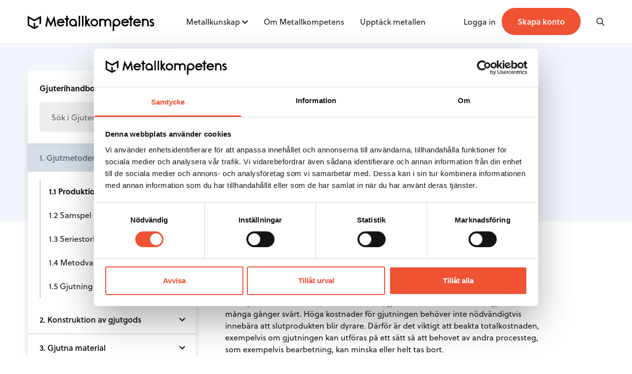

--- FILE ---
content_type: text/html; charset=UTF-8
request_url: https://www.metallkompetens.se/handbok/gjuterihandboken/gjutmetoder-oversikt/produktionsflodet-for-gjutning/
body_size: 15163
content:

<!doctype html>
<html class="no-js" lang="sv-SE">
  <head>
    <meta charset="utf-8">
    <meta http-equiv="x-ua-compatible" content="ie=edge">
    <meta name="viewport" content="width=device-width, initial-scale=1, maximum-scale=1">
    <link rel="stylesheet" href="https://use.typekit.net/zyj6cxs.css">
    <title>Produktionsflödet för gjutning - Metallkompetens</title>

<!-- The SEO Framework av Sybre Waaijer -->
<meta name="robots" content="max-snippet:-1,max-image-preview:standard,max-video-preview:-1" />
<link rel="canonical" href="https://www.metallkompetens.se/handbok/gjuterihandboken/gjutmetoder-oversikt/produktionsflodet-for-gjutning/" />
<meta name="description" content="Från ritning till färdigt gjutgods finns det ett flertal steg." />
<meta property="og:type" content="article" />
<meta property="og:locale" content="sv_SE" />
<meta property="og:site_name" content="Metallkompetens" />
<meta property="og:title" content="Produktionsflödet för gjutning" />
<meta property="og:description" content="Från ritning till färdigt gjutgods finns det ett flertal steg." />
<meta property="og:url" content="https://www.metallkompetens.se/handbok/gjuterihandboken/gjutmetoder-oversikt/produktionsflodet-for-gjutning/" />
<meta property="article:published_time" content="2020-07-03T12:12:45+00:00" />
<meta property="article:modified_time" content="2025-11-20T08:30:22+00:00" />
<meta name="twitter:card" content="summary_large_image" />
<meta name="twitter:title" content="Produktionsflödet för gjutning" />
<meta name="twitter:description" content="Från ritning till färdigt gjutgods finns det ett flertal steg." />
<script type="application/ld+json">{"@context":"https://schema.org","@graph":[{"@type":"WebSite","@id":"https://www.metallkompetens.se/#/schema/WebSite","url":"https://www.metallkompetens.se/","name":"Metallkompetens","inLanguage":"sv-SE","potentialAction":{"@type":"SearchAction","target":{"@type":"EntryPoint","urlTemplate":"https://www.metallkompetens.se/search/{search_term_string}/"},"query-input":"required name=search_term_string"},"publisher":{"@type":"Organization","@id":"https://www.metallkompetens.se/#/schema/Organization","name":"Metallkompetens","url":"https://www.metallkompetens.se/"}},{"@type":"WebPage","@id":"https://www.metallkompetens.se/handbok/gjuterihandboken/gjutmetoder-oversikt/produktionsflodet-for-gjutning/","url":"https://www.metallkompetens.se/handbok/gjuterihandboken/gjutmetoder-oversikt/produktionsflodet-for-gjutning/","name":"Produktionsflödet för gjutning - Metallkompetens","description":"Från ritning till färdigt gjutgods finns det ett flertal steg.","inLanguage":"sv-SE","isPartOf":{"@id":"https://www.metallkompetens.se/#/schema/WebSite"},"breadcrumb":{"@type":"BreadcrumbList","@id":"https://www.metallkompetens.se/#/schema/BreadcrumbList","itemListElement":[{"@type":"ListItem","position":1,"item":"https://www.metallkompetens.se/","name":"Metallkompetens"},{"@type":"ListItem","position":2,"item":"https://www.metallkompetens.se/handbok/gjuterihandboken/","name":"Gjuterihandboken"},{"@type":"ListItem","position":3,"item":"https://www.metallkompetens.se/handbok/gjuterihandboken/gjutmetoder-oversikt/","name":"Gjutmetoder"},{"@type":"ListItem","position":4,"name":"Produktionsflödet för gjutning"}]},"potentialAction":{"@type":"ReadAction","target":"https://www.metallkompetens.se/handbok/gjuterihandboken/gjutmetoder-oversikt/produktionsflodet-for-gjutning/"},"datePublished":"2020-07-03T12:12:45+00:00","dateModified":"2025-11-20T08:30:22+00:00"}]}</script>
<!-- / The SEO Framework av Sybre Waaijer | 3.25ms meta | 0.61ms boot -->

<link rel="alternate" title="oEmbed (JSON)" type="application/json+oembed" href="https://www.metallkompetens.se/wp-json/oembed/1.0/embed?url=https%3A%2F%2Fwww.metallkompetens.se%2Fhandbok%2Fgjuterihandboken%2Fgjutmetoder-oversikt%2Fproduktionsflodet-for-gjutning%2F" />
<link rel="alternate" title="oEmbed (XML)" type="text/xml+oembed" href="https://www.metallkompetens.se/wp-json/oembed/1.0/embed?url=https%3A%2F%2Fwww.metallkompetens.se%2Fhandbok%2Fgjuterihandboken%2Fgjutmetoder-oversikt%2Fproduktionsflodet-for-gjutning%2F&#038;format=xml" />
<style id='wp-img-auto-sizes-contain-inline-css' type='text/css'>
img:is([sizes=auto i],[sizes^="auto," i]){contain-intrinsic-size:3000px 1500px}
/*# sourceURL=wp-img-auto-sizes-contain-inline-css */
</style>
<style id='wp-emoji-styles-inline-css' type='text/css'>

	img.wp-smiley, img.emoji {
		display: inline !important;
		border: none !important;
		box-shadow: none !important;
		height: 1em !important;
		width: 1em !important;
		margin: 0 0.07em !important;
		vertical-align: -0.1em !important;
		background: none !important;
		padding: 0 !important;
	}
/*# sourceURL=wp-emoji-styles-inline-css */
</style>
<style id='classic-theme-styles-inline-css' type='text/css'>
/*! This file is auto-generated */
.wp-block-button__link{color:#fff;background-color:#32373c;border-radius:9999px;box-shadow:none;text-decoration:none;padding:calc(.667em + 2px) calc(1.333em + 2px);font-size:1.125em}.wp-block-file__button{background:#32373c;color:#fff;text-decoration:none}
/*# sourceURL=/wp-includes/css/classic-themes.min.css */
</style>
<link rel='stylesheet' id='sage_css-css' href='https://www.metallkompetens.se/content/themes/metallkompetens/dist/styles/main.css' type='text/css' media='all' />
<script type="text/javascript" src="https://www.metallkompetens.se/wp/wp-includes/js/jquery/jquery.min.js?ver=3.7.1" id="jquery-core-js"></script>
<script type="text/javascript" src="https://www.metallkompetens.se/wp/wp-includes/js/jquery/jquery-migrate.min.js?ver=3.4.1" id="jquery-migrate-js"></script>
<link rel="EditURI" type="application/rsd+xml" title="RSD" href="https://www.metallkompetens.se/wp/xmlrpc.php?rsd" />
    <link rel="shortcut icon" href="https://www.metallkompetens.se/content/themes/metallkompetens/dist/images/favicon.ico" />

	  <!-- Google Tag Manager -->
	  <script>(function(w,d,s,l,i){w[l]=w[l]||[];w[l].push({'gtm.start':
				  new Date().getTime(),event:'gtm.js'});var f=d.getElementsByTagName(s)[0],
			  j=d.createElement(s),dl=l!='dataLayer'?'&l='+l:'';j.async=true;j.src=
			  'https://www.googletagmanager.com/gtm.js?id='+i+dl;f.parentNode.insertBefore(j,f);
		  })(window,document,'script','dataLayer','GTM-MB6PCLXK');</script>
	  <!-- End Google Tag Manager -->

  <style id='global-styles-inline-css' type='text/css'>
:root{--wp--preset--aspect-ratio--square: 1;--wp--preset--aspect-ratio--4-3: 4/3;--wp--preset--aspect-ratio--3-4: 3/4;--wp--preset--aspect-ratio--3-2: 3/2;--wp--preset--aspect-ratio--2-3: 2/3;--wp--preset--aspect-ratio--16-9: 16/9;--wp--preset--aspect-ratio--9-16: 9/16;--wp--preset--color--black: #000000;--wp--preset--color--cyan-bluish-gray: #abb8c3;--wp--preset--color--white: #ffffff;--wp--preset--color--pale-pink: #f78da7;--wp--preset--color--vivid-red: #cf2e2e;--wp--preset--color--luminous-vivid-orange: #ff6900;--wp--preset--color--luminous-vivid-amber: #fcb900;--wp--preset--color--light-green-cyan: #7bdcb5;--wp--preset--color--vivid-green-cyan: #00d084;--wp--preset--color--pale-cyan-blue: #8ed1fc;--wp--preset--color--vivid-cyan-blue: #0693e3;--wp--preset--color--vivid-purple: #9b51e0;--wp--preset--gradient--vivid-cyan-blue-to-vivid-purple: linear-gradient(135deg,rgb(6,147,227) 0%,rgb(155,81,224) 100%);--wp--preset--gradient--light-green-cyan-to-vivid-green-cyan: linear-gradient(135deg,rgb(122,220,180) 0%,rgb(0,208,130) 100%);--wp--preset--gradient--luminous-vivid-amber-to-luminous-vivid-orange: linear-gradient(135deg,rgb(252,185,0) 0%,rgb(255,105,0) 100%);--wp--preset--gradient--luminous-vivid-orange-to-vivid-red: linear-gradient(135deg,rgb(255,105,0) 0%,rgb(207,46,46) 100%);--wp--preset--gradient--very-light-gray-to-cyan-bluish-gray: linear-gradient(135deg,rgb(238,238,238) 0%,rgb(169,184,195) 100%);--wp--preset--gradient--cool-to-warm-spectrum: linear-gradient(135deg,rgb(74,234,220) 0%,rgb(151,120,209) 20%,rgb(207,42,186) 40%,rgb(238,44,130) 60%,rgb(251,105,98) 80%,rgb(254,248,76) 100%);--wp--preset--gradient--blush-light-purple: linear-gradient(135deg,rgb(255,206,236) 0%,rgb(152,150,240) 100%);--wp--preset--gradient--blush-bordeaux: linear-gradient(135deg,rgb(254,205,165) 0%,rgb(254,45,45) 50%,rgb(107,0,62) 100%);--wp--preset--gradient--luminous-dusk: linear-gradient(135deg,rgb(255,203,112) 0%,rgb(199,81,192) 50%,rgb(65,88,208) 100%);--wp--preset--gradient--pale-ocean: linear-gradient(135deg,rgb(255,245,203) 0%,rgb(182,227,212) 50%,rgb(51,167,181) 100%);--wp--preset--gradient--electric-grass: linear-gradient(135deg,rgb(202,248,128) 0%,rgb(113,206,126) 100%);--wp--preset--gradient--midnight: linear-gradient(135deg,rgb(2,3,129) 0%,rgb(40,116,252) 100%);--wp--preset--font-size--small: 13px;--wp--preset--font-size--medium: 20px;--wp--preset--font-size--large: 36px;--wp--preset--font-size--x-large: 42px;--wp--preset--spacing--20: 0.44rem;--wp--preset--spacing--30: 0.67rem;--wp--preset--spacing--40: 1rem;--wp--preset--spacing--50: 1.5rem;--wp--preset--spacing--60: 2.25rem;--wp--preset--spacing--70: 3.38rem;--wp--preset--spacing--80: 5.06rem;--wp--preset--shadow--natural: 6px 6px 9px rgba(0, 0, 0, 0.2);--wp--preset--shadow--deep: 12px 12px 50px rgba(0, 0, 0, 0.4);--wp--preset--shadow--sharp: 6px 6px 0px rgba(0, 0, 0, 0.2);--wp--preset--shadow--outlined: 6px 6px 0px -3px rgb(255, 255, 255), 6px 6px rgb(0, 0, 0);--wp--preset--shadow--crisp: 6px 6px 0px rgb(0, 0, 0);}:where(.is-layout-flex){gap: 0.5em;}:where(.is-layout-grid){gap: 0.5em;}body .is-layout-flex{display: flex;}.is-layout-flex{flex-wrap: wrap;align-items: center;}.is-layout-flex > :is(*, div){margin: 0;}body .is-layout-grid{display: grid;}.is-layout-grid > :is(*, div){margin: 0;}:where(.wp-block-columns.is-layout-flex){gap: 2em;}:where(.wp-block-columns.is-layout-grid){gap: 2em;}:where(.wp-block-post-template.is-layout-flex){gap: 1.25em;}:where(.wp-block-post-template.is-layout-grid){gap: 1.25em;}.has-black-color{color: var(--wp--preset--color--black) !important;}.has-cyan-bluish-gray-color{color: var(--wp--preset--color--cyan-bluish-gray) !important;}.has-white-color{color: var(--wp--preset--color--white) !important;}.has-pale-pink-color{color: var(--wp--preset--color--pale-pink) !important;}.has-vivid-red-color{color: var(--wp--preset--color--vivid-red) !important;}.has-luminous-vivid-orange-color{color: var(--wp--preset--color--luminous-vivid-orange) !important;}.has-luminous-vivid-amber-color{color: var(--wp--preset--color--luminous-vivid-amber) !important;}.has-light-green-cyan-color{color: var(--wp--preset--color--light-green-cyan) !important;}.has-vivid-green-cyan-color{color: var(--wp--preset--color--vivid-green-cyan) !important;}.has-pale-cyan-blue-color{color: var(--wp--preset--color--pale-cyan-blue) !important;}.has-vivid-cyan-blue-color{color: var(--wp--preset--color--vivid-cyan-blue) !important;}.has-vivid-purple-color{color: var(--wp--preset--color--vivid-purple) !important;}.has-black-background-color{background-color: var(--wp--preset--color--black) !important;}.has-cyan-bluish-gray-background-color{background-color: var(--wp--preset--color--cyan-bluish-gray) !important;}.has-white-background-color{background-color: var(--wp--preset--color--white) !important;}.has-pale-pink-background-color{background-color: var(--wp--preset--color--pale-pink) !important;}.has-vivid-red-background-color{background-color: var(--wp--preset--color--vivid-red) !important;}.has-luminous-vivid-orange-background-color{background-color: var(--wp--preset--color--luminous-vivid-orange) !important;}.has-luminous-vivid-amber-background-color{background-color: var(--wp--preset--color--luminous-vivid-amber) !important;}.has-light-green-cyan-background-color{background-color: var(--wp--preset--color--light-green-cyan) !important;}.has-vivid-green-cyan-background-color{background-color: var(--wp--preset--color--vivid-green-cyan) !important;}.has-pale-cyan-blue-background-color{background-color: var(--wp--preset--color--pale-cyan-blue) !important;}.has-vivid-cyan-blue-background-color{background-color: var(--wp--preset--color--vivid-cyan-blue) !important;}.has-vivid-purple-background-color{background-color: var(--wp--preset--color--vivid-purple) !important;}.has-black-border-color{border-color: var(--wp--preset--color--black) !important;}.has-cyan-bluish-gray-border-color{border-color: var(--wp--preset--color--cyan-bluish-gray) !important;}.has-white-border-color{border-color: var(--wp--preset--color--white) !important;}.has-pale-pink-border-color{border-color: var(--wp--preset--color--pale-pink) !important;}.has-vivid-red-border-color{border-color: var(--wp--preset--color--vivid-red) !important;}.has-luminous-vivid-orange-border-color{border-color: var(--wp--preset--color--luminous-vivid-orange) !important;}.has-luminous-vivid-amber-border-color{border-color: var(--wp--preset--color--luminous-vivid-amber) !important;}.has-light-green-cyan-border-color{border-color: var(--wp--preset--color--light-green-cyan) !important;}.has-vivid-green-cyan-border-color{border-color: var(--wp--preset--color--vivid-green-cyan) !important;}.has-pale-cyan-blue-border-color{border-color: var(--wp--preset--color--pale-cyan-blue) !important;}.has-vivid-cyan-blue-border-color{border-color: var(--wp--preset--color--vivid-cyan-blue) !important;}.has-vivid-purple-border-color{border-color: var(--wp--preset--color--vivid-purple) !important;}.has-vivid-cyan-blue-to-vivid-purple-gradient-background{background: var(--wp--preset--gradient--vivid-cyan-blue-to-vivid-purple) !important;}.has-light-green-cyan-to-vivid-green-cyan-gradient-background{background: var(--wp--preset--gradient--light-green-cyan-to-vivid-green-cyan) !important;}.has-luminous-vivid-amber-to-luminous-vivid-orange-gradient-background{background: var(--wp--preset--gradient--luminous-vivid-amber-to-luminous-vivid-orange) !important;}.has-luminous-vivid-orange-to-vivid-red-gradient-background{background: var(--wp--preset--gradient--luminous-vivid-orange-to-vivid-red) !important;}.has-very-light-gray-to-cyan-bluish-gray-gradient-background{background: var(--wp--preset--gradient--very-light-gray-to-cyan-bluish-gray) !important;}.has-cool-to-warm-spectrum-gradient-background{background: var(--wp--preset--gradient--cool-to-warm-spectrum) !important;}.has-blush-light-purple-gradient-background{background: var(--wp--preset--gradient--blush-light-purple) !important;}.has-blush-bordeaux-gradient-background{background: var(--wp--preset--gradient--blush-bordeaux) !important;}.has-luminous-dusk-gradient-background{background: var(--wp--preset--gradient--luminous-dusk) !important;}.has-pale-ocean-gradient-background{background: var(--wp--preset--gradient--pale-ocean) !important;}.has-electric-grass-gradient-background{background: var(--wp--preset--gradient--electric-grass) !important;}.has-midnight-gradient-background{background: var(--wp--preset--gradient--midnight) !important;}.has-small-font-size{font-size: var(--wp--preset--font-size--small) !important;}.has-medium-font-size{font-size: var(--wp--preset--font-size--medium) !important;}.has-large-font-size{font-size: var(--wp--preset--font-size--large) !important;}.has-x-large-font-size{font-size: var(--wp--preset--font-size--x-large) !important;}
/*# sourceURL=global-styles-inline-css */
</style>
</head>

<body class="wp-singular handbook-template-default single single-handbook postid-1716 wp-theme-metallkompetens produktionsflodet-for-gjutning">
<!-- Google Tag Manager (noscript) -->
<noscript><iframe src="https://www.googletagmanager.com/ns.html?id=GTM-MB6PCLXK"
				  height="0" width="0" style="display:none;visibility:hidden"></iframe></noscript>
<!-- End Google Tag Manager (noscript) -->
	<!--[if lt IE 9]>
	<div class="alert alert-warning">
		You are using an <strong>outdated</strong> browser. Please <a href="http://browsehappy.com/">upgrade your browser</a> to improve your experience.	</div>
	<![endif]-->

	<header class="header-primary border-b border-gray-border-light left-0 top-0 w-full z-50 bg-white fixed">
    <div class="container relative">
        <div class="flex flex-wrap items-center justify-between h-80 md:h-112 sm:py-16 lg:items-start lg:h-auto lg:py-32">
            <a href="/" class="logo mt-8 sm:mt-0 sm:max-w-xxxs md:max-w-full -mb-8">
                <img src="https://www.metallkompetens.se/content/themes/metallkompetens/dist/images/logo-metallkompetens.svg"
                     class="h-24 sm:h-32" alt="Metallkompetens">
            </a>
            <nav class="primary-navigation nav" role="navigation">
                <ul id="menu-primary-navigation" class="pb-32 sm:pb-0 lg:flex flex-wrap"><li id="menu-item-16" class="nav__item nav__item-type-post_type nav__item-object-page nav__item--has-children nav__item-16"><div class="nav__wrapper"><a href="https://www.metallkompetens.se/metallkunskap/">Metallkunskap</a>
<div class="nav__submenu">
<a href="https://www.metallkompetens.se/metallkunskap/aluminium/">Aluminium</a><a href="https://www.metallkompetens.se/metallkunskap/gjuteriteknik/">Gjuteriteknik</a><a href="https://www.metallkompetens.se/metallkunskap/stal/">Stål</a><a href="https://www.metallkompetens.se/metallkunskap/massing/">Mässing</a><a href="https://www.metallkompetens.se/metallkunskap/metallarkiv/">Metallarkivet</a><a href="https://www.metallkompetens.se/video/">Rörligt material</a></div>
</div><i class="fa fa-chevron-down absolute top-4 right-0 js-toggle-subnav pl-4 z-40 lg:text-xs lg:top-6 cursor-pointer lg:static lg:pt-6 lg:align-top"></i></li>
<li id="menu-item-18" class="nav__item nav__item-type-post_type nav__item-object-page nav__item-18"><div class="nav__wrapper"><a href="https://www.metallkompetens.se/om-metallkompetens/">Om Metallkompetens</a></div></li>
<li id="menu-item-3270" class="nav__item nav__item-type-post_type_archive nav__item-object-discover_article nav__item-3270"><div class="nav__wrapper"><a href="https://www.metallkompetens.se/upptack-metallen/">Upptäck metallen</a></div></li>
</ul>
                <div class="flex justify-between items-center sm:hidden">
                                            <a href="https://metallkompetens.se/skapa-konto/" class="btn rounded-xl px-12 py-8 text-sm">Skapa konto</a>
                                    </div>
            </nav>

            <ul class="nav-bar relative z-50 print:hidden">
                                <li class="nav-bar__item hidden sm:block">
                    <a href="#" class="js-login-modal">
                        <span class="">Logga in</span>
                    </a>
                </li>
                <li class="nav-bar__item hidden sm:block">
                    <a href="https://metallkompetens.se/skapa-konto/" class="btn inline rounded-xl px-16 py-8 md:py-12 md:px-32 lg:py-16">
                        <span class="font-semibold text-white text-sm md:text-base">
                            Skapa konto                        </span>
                    </a>
                </li>
                
                <li class="nav-bar__item md:ml-48 lg:ml-16 xl:ml-48">
                    <i class="js-open-search w-12 far fa-search mr-4 ml-16"></i>
                </li>

                <li class="nav-bar__item js-toggle-nav lg:hidden">
                    <i class="w-12 text-right far fa-bars text-base ml-32 sm:text-lg"></i>
                </li>

                            </ul>
        </div>
    </div>
</header>

<div class="header-search bg-white sm:bg-gray-text-light sm:bg-black_transparent fixed w-full h-full overflow-hidden hidden z-50 pointer-events-auto top-80 md:top-90">
    <div class="header-search__content bg-white w-full sm:hidden">
        <div class="container lg:w-4/6 mx-auto relative sm:pb-24 sm:pt-56">
            <div class="lg:w-8/12 mx-auto block overflow-hidden border-b border-gray-border">
                <form action="" method="get" class="relative w-full flex flex-wrap items-center justify-between">
                                        <input name="s" data-swplive="true" class="search-input bg-transparent text-lg sm:text-2xl placeholder-gray-text-light border-none px-0 w-full py-24 sm:pt-0 sm:pt-12 mb-px" autofocus placeholder="Vad letar du efter?">

                    <button type="button" class="js-clear-search underline text-gray-text-dark absolute right-64 hidden">
                        <span class="hidden sm:block">Rensa</span>
                        <span class="close right-24 sm:hidden"></span>
                    </button>

                    <button type="button" class="absolute right-0 hidden sm:block">
                        <i class="fal fa-search text-2xl text-gray-text-dark"></i>
                    </button>
                </form>
            </div>
            <button class="js-close-search close hidden lg:block"></button>
        </div>
    </div>

    <div class="header-search__results relative pt-0 py-24 bg-white -mt-2">
        <div id="global-search-result"></div>
    </div>
</div>

	<div class="site-content" role="document">
		<header class="section section--light overflow-visible pb-80 pt-0 sm:pt-56">
    <div class="container flex relative flex-col flex-wrap lg:flex-row">
        <div class="w-full mb-24 sm:mb-32 lg:mb-0 relative mx-auto lg:mx-0 md:w-10/12 lg:w-4/12 print:hidden">
            <div class="-mx-24 sm:mx-0">
                <nav class="navigation-widget z-40 ">
    <div class="navigation-widget__header">
        <span>Gjuterihandboken</span>
        <i class="fa fa-chevron-down lg:hidden"></i>
    </div>
    <div class="navigation-widget__content sm:absolute lg:static hidden lg:block">
        <div class="border-b border-gray-border px-24 pb-24">
            <form action="" method="get" class="relative rounded">
                <input data-swplive="true" data-swpconfig="handbooks" name="s" type="search" class="h-60 w-full rounded border-none bg-gray-light pr-16 pr-48 placeholder-gray-text-dark focus:border-gray-border focus:bg-gray-light focus:border-solid"
                placeholder="Sök i Gjuterihandboken...">
                <div class="pointer-events-none absolute inset-y-0 right-24 flex items-center">
                    <i class="far fa-search text-base text-orange"></i>
                </div>
                <div class="relative handbook-search-result"></div>
            </form>
        </div>
        <ul>
                                                <li class="navigation-widget__list-item navigation-widget__list-item--has-children navigation-widget__list-item--open navigation-widget__list-item--active">
                        <a class="navigation-widget__item" href="#">1. Gjutmetoder</a>
                        <i class="navigation-widget__toggle fa navigation-widget__toggle--up"></i>

                        <ul class="navigation-widget__submenu" style="display:block;">
                                                            <li class="navigation-widget__submenu-list-item">
                                    <a class="navigation-widget__submenu-item navigation-widget__submenu-item--active" href="https://metallkompetens.se/handbok/gjuterihandboken/gjutmetoder-oversikt/produktionsflodet-for-gjutning/">
                                        1.1 Produktionsflödet för gjutning                                    </a>
                                </li>
                                                            <li class="navigation-widget__submenu-list-item">
                                    <a class="navigation-widget__submenu-item " href="https://metallkompetens.se/handbok/gjuterihandboken/gjutmetoder-oversikt/samspel-mellan-metod-och-legering/">
                                        1.2 Samspel mellan metod och legering                                    </a>
                                </li>
                                                            <li class="navigation-widget__submenu-list-item">
                                    <a class="navigation-widget__submenu-item " href="https://metallkompetens.se/handbok/gjuterihandboken/gjutmetoder-oversikt/seriestorlekens-inverkan-vid-val-av-metod/">
                                        1.3 Seriestorlekens inverkan vid val av metod                                    </a>
                                </li>
                                                            <li class="navigation-widget__submenu-list-item">
                                    <a class="navigation-widget__submenu-item " href="https://metallkompetens.se/handbok/gjuterihandboken/gjutmetoder-oversikt/metodval-vid-olika-dimensioner/">
                                        1.4 Metodval vid olika dimensioner                                    </a>
                                </li>
                                                            <li class="navigation-widget__submenu-list-item">
                                    <a class="navigation-widget__submenu-item " href="https://metallkompetens.se/handbok/gjuterihandboken/gjutmetoder-oversikt/gjutning-i-permanenta-formar/">
                                        1.5 Gjutning i permanenta formar                                    </a>
                                </li>
                                                    </ul>
                    </li>
                                                                <li class="navigation-widget__list-item navigation-widget__list-item--has-children ">
                        <a class="navigation-widget__item" href="#">2. Konstruktion av gjutgods</a>
                        <i class="navigation-widget__toggle fa "></i>

                        <ul class="navigation-widget__submenu" >
                                                            <li class="navigation-widget__submenu-list-item">
                                    <a class="navigation-widget__submenu-item " href="https://metallkompetens.se/handbok/gjuterihandboken/produktionsflodet-for-gjutning-demo/arbetsgang-vid-gjutgodskonstruktion/">
                                        2.1 Arbetsgång vid gjutgodskonstruktion                                    </a>
                                </li>
                                                            <li class="navigation-widget__submenu-list-item">
                                    <a class="navigation-widget__submenu-item " href="https://metallkompetens.se/handbok/gjuterihandboken/produktionsflodet-for-gjutning-demo/konstruktionsanvisningar/">
                                        2.2 Konstruktionsanvisningar                                    </a>
                                </li>
                                                            <li class="navigation-widget__submenu-list-item">
                                    <a class="navigation-widget__submenu-item " href="https://metallkompetens.se/handbok/gjuterihandboken/produktionsflodet-for-gjutning-demo/exempel-pa-gjutna-konstruktioner/">
                                        2.3 Exempel på gjutna konstruktioner                                    </a>
                                </li>
                                                    </ul>
                    </li>
                                                                <li class="navigation-widget__list-item navigation-widget__list-item--has-children ">
                        <a class="navigation-widget__item" href="#">3. Gjutna material</a>
                        <i class="navigation-widget__toggle fa "></i>

                        <ul class="navigation-widget__submenu" >
                                                            <li class="navigation-widget__submenu-list-item">
                                    <a class="navigation-widget__submenu-item " href="https://metallkompetens.se/handbok/gjuterihandboken/gjutna-material/overgripande-om-gjutjarn-final/">
                                        3.1 Övergripande om gjutjärn                                    </a>
                                </li>
                                                            <li class="navigation-widget__submenu-list-item">
                                    <a class="navigation-widget__submenu-item " href="https://metallkompetens.se/handbok/gjuterihandboken/gjutna-material/grajarn/">
                                        3.2 Gråjärn                                    </a>
                                </li>
                                                            <li class="navigation-widget__submenu-list-item">
                                    <a class="navigation-widget__submenu-item " href="https://metallkompetens.se/handbok/gjuterihandboken/gjutna-material/kompaktgrafitjarn-cgi/">
                                        3.3 Kompaktgrafitjärn (CGI)                                    </a>
                                </li>
                                                            <li class="navigation-widget__submenu-list-item">
                                    <a class="navigation-widget__submenu-item " href="https://metallkompetens.se/handbok/gjuterihandboken/gjutna-material/segjarn/">
                                        3.4 Segjärn                                    </a>
                                </li>
                                                            <li class="navigation-widget__submenu-list-item">
                                    <a class="navigation-widget__submenu-item " href="https://metallkompetens.se/handbok/gjuterihandboken/gjutna-material/aducerjarn/">
                                        3.5 Aducerjärn                                    </a>
                                </li>
                                                            <li class="navigation-widget__submenu-list-item">
                                    <a class="navigation-widget__submenu-item " href="https://metallkompetens.se/handbok/gjuterihandboken/gjutna-material/vitjarn/">
                                        3.6 Vitjärn                                    </a>
                                </li>
                                                            <li class="navigation-widget__submenu-list-item">
                                    <a class="navigation-widget__submenu-item " href="https://metallkompetens.se/handbok/gjuterihandboken/gjutna-material/austenitiska-gjutjarn/">
                                        3.7 Austenitiska gjutjärn                                    </a>
                                </li>
                                                            <li class="navigation-widget__submenu-list-item">
                                    <a class="navigation-widget__submenu-item " href="https://metallkompetens.se/handbok/gjuterihandboken/gjutna-material/gjutstal/">
                                        3.8 Gjutstål                                    </a>
                                </li>
                                                            <li class="navigation-widget__submenu-list-item">
                                    <a class="navigation-widget__submenu-item " href="https://metallkompetens.se/handbok/gjuterihandboken/gjutna-material/aluminiumgjutlegeringar/">
                                        3.9 Aluminiumgjutlegeringar                                    </a>
                                </li>
                                                            <li class="navigation-widget__submenu-list-item">
                                    <a class="navigation-widget__submenu-item " href="https://metallkompetens.se/handbok/gjuterihandboken/gjutna-material/magnesiumgjutlegeringar/">
                                        3.10 Magnesiumgjutlegeringar                                    </a>
                                </li>
                                                            <li class="navigation-widget__submenu-list-item">
                                    <a class="navigation-widget__submenu-item " href="https://metallkompetens.se/handbok/gjuterihandboken/gjutna-material/titanlegeringar/">
                                        3.11 Titanlegeringar                                    </a>
                                </li>
                                                            <li class="navigation-widget__submenu-list-item">
                                    <a class="navigation-widget__submenu-item " href="https://metallkompetens.se/handbok/gjuterihandboken/gjutna-material/koppargjutlegeringar/">
                                        3.12 Koppargjutlegeringar                                    </a>
                                </li>
                                                            <li class="navigation-widget__submenu-list-item">
                                    <a class="navigation-widget__submenu-item " href="https://metallkompetens.se/handbok/gjuterihandboken/gjutna-material/zinkgjutlegeringar/">
                                        3.13 Zinkgjutlegeringar                                    </a>
                                </li>
                                                            <li class="navigation-widget__submenu-list-item">
                                    <a class="navigation-widget__submenu-item " href="https://metallkompetens.se/handbok/gjuterihandboken/gjutna-material/blygjutlegeringar/">
                                        3.14 Blygjutlegeringar                                    </a>
                                </li>
                                                    </ul>
                    </li>
                                                                <li class="navigation-widget__list-item navigation-widget__list-item--has-children ">
                        <a class="navigation-widget__item" href="#">4. Måttnoggrannhet, bearbetningstillägg och ytjämnhet</a>
                        <i class="navigation-widget__toggle fa "></i>

                        <ul class="navigation-widget__submenu" >
                                                            <li class="navigation-widget__submenu-list-item">
                                    <a class="navigation-widget__submenu-item " href="https://metallkompetens.se/handbok/gjuterihandboken/mattnoggrannhet-bearbetningstillagg-och-ytjamnhet/standard-for-dimensions-form-och-lagetoleranser-samt-bearbetningstillagg/">
                                        4.1 Standard för dimensions-, form- och lägetoleranser samt bearbetningstillägg                                    </a>
                                </li>
                                                            <li class="navigation-widget__submenu-list-item">
                                    <a class="navigation-widget__submenu-item " href="https://metallkompetens.se/handbok/gjuterihandboken/mattnoggrannhet-bearbetningstillagg-och-ytjamnhet/normala-toleranser-och-bearbetningstillagg-for-gjutgods/">
                                        4.2 Normala toleranser och bearbetningstillägg för gjutgods                                    </a>
                                </li>
                                                            <li class="navigation-widget__submenu-list-item">
                                    <a class="navigation-widget__submenu-item " href="https://metallkompetens.se/handbok/gjuterihandboken/mattnoggrannhet-bearbetningstillagg-och-ytjamnhet/faktorer-som-normalt-paverkar-gjutgodsets-mattnoggrannhet/">
                                        4.3 Faktorer som normalt påverkar gjutgodsets måttnoggrannhet                                    </a>
                                </li>
                                                            <li class="navigation-widget__submenu-list-item">
                                    <a class="navigation-widget__submenu-item " href="https://metallkompetens.se/handbok/gjuterihandboken/mattnoggrannhet-bearbetningstillagg-och-ytjamnhet/ytjamnhet/">
                                        4.4 Ytjämnhet                                    </a>
                                </li>
                                                            <li class="navigation-widget__submenu-list-item">
                                    <a class="navigation-widget__submenu-item " href="https://metallkompetens.se/handbok/gjuterihandboken/mattnoggrannhet-bearbetningstillagg-och-ytjamnhet/ytjamnhet-2/">
                                        4.5 Ritteknik                                    </a>
                                </li>
                                                    </ul>
                    </li>
                                                                <li class="navigation-widget__list-item navigation-widget__list-item--has-children ">
                        <a class="navigation-widget__item" href="#">5. Modellberedning</a>
                        <i class="navigation-widget__toggle fa "></i>

                        <ul class="navigation-widget__submenu" >
                                                            <li class="navigation-widget__submenu-list-item">
                                    <a class="navigation-widget__submenu-item " href="https://metallkompetens.se/handbok/gjuterihandboken/modellberedning/samband-mellan-modellutrustning-formningsmetod-och-seriestorlek/">
                                        5.1 Samband mellan modellutrustning, formningsmetod och seriestorlek                                    </a>
                                </li>
                                                            <li class="navigation-widget__submenu-list-item">
                                    <a class="navigation-widget__submenu-item " href="https://metallkompetens.se/handbok/gjuterihandboken/modellberedning/modell-och-karnladematerial/">
                                        5.2 Material för modell och kärnlåda                                    </a>
                                </li>
                                                            <li class="navigation-widget__submenu-list-item">
                                    <a class="navigation-widget__submenu-item " href="https://metallkompetens.se/handbok/gjuterihandboken/modellberedning/brattplatar/">
                                        5.3 Brättplåtar                                    </a>
                                </li>
                                                            <li class="navigation-widget__submenu-list-item">
                                    <a class="navigation-widget__submenu-item " href="https://metallkompetens.se/handbok/gjuterihandboken/modellberedning/brattlaggning/">
                                        5.4 Brättläggning                                    </a>
                                </li>
                                                            <li class="navigation-widget__submenu-list-item">
                                    <a class="navigation-widget__submenu-item " href="https://metallkompetens.se/handbok/gjuterihandboken/modellberedning/bearbetningstillagg/">
                                        5.5 Bearbetningstillägg                                    </a>
                                </li>
                                                            <li class="navigation-widget__submenu-list-item">
                                    <a class="navigation-widget__submenu-item " href="https://metallkompetens.se/handbok/gjuterihandboken/modellberedning/slappning/">
                                        5.6 Släppning                                    </a>
                                </li>
                                                            <li class="navigation-widget__submenu-list-item">
                                    <a class="navigation-widget__submenu-item " href="https://metallkompetens.se/handbok/gjuterihandboken/modellberedning/krympman/">
                                        5.7 Krympmån                                    </a>
                                </li>
                                                            <li class="navigation-widget__submenu-list-item">
                                    <a class="navigation-widget__submenu-item " href="https://metallkompetens.se/handbok/gjuterihandboken/modellberedning/partning-och-godsets-placering-i-formen-2/">
                                        5.8 Partning och godsets placering i formen                                    </a>
                                </li>
                                                            <li class="navigation-widget__submenu-list-item">
                                    <a class="navigation-widget__submenu-item " href="https://metallkompetens.se/handbok/gjuterihandboken/modellberedning/karnor/">
                                        5.9 Kärnor                                    </a>
                                </li>
                                                    </ul>
                    </li>
                                                                <li class="navigation-widget__list-item navigation-widget__list-item--has-children ">
                        <a class="navigation-widget__item" href="#">6. Gjutteknik</a>
                        <i class="navigation-widget__toggle fa "></i>

                        <ul class="navigation-widget__submenu" >
                                                            <li class="navigation-widget__submenu-list-item">
                                    <a class="navigation-widget__submenu-item " href="https://metallkompetens.se/handbok/gjuterihandboken/gjutteknik/delningsplanet/">
                                        6.1 Delningsplanet                                    </a>
                                </li>
                                                            <li class="navigation-widget__submenu-list-item">
                                    <a class="navigation-widget__submenu-item " href="https://metallkompetens.se/handbok/gjuterihandboken/gjutteknik/riktat-stelnande/">
                                        6.2 Riktat stelnande                                    </a>
                                </li>
                                                            <li class="navigation-widget__submenu-list-item">
                                    <a class="navigation-widget__submenu-item " href="https://metallkompetens.se/handbok/gjuterihandboken/gjutteknik/matare-och-dess-placering/">
                                        6.3 Matare och dess placering                                    </a>
                                </li>
                                                            <li class="navigation-widget__submenu-list-item">
                                    <a class="navigation-widget__submenu-item " href="https://metallkompetens.se/handbok/gjuterihandboken/gjutteknik/placering-av-gjutkanal-och-ingjut/">
                                        6.4 Placering av gjutkanal och ingjut                                    </a>
                                </li>
                                                            <li class="navigation-widget__submenu-list-item">
                                    <a class="navigation-widget__submenu-item " href="https://metallkompetens.se/handbok/gjuterihandboken/gjutteknik/nedloppets-placering/">
                                        6.5 Nedloppets placering                                    </a>
                                </li>
                                                            <li class="navigation-widget__submenu-list-item">
                                    <a class="navigation-widget__submenu-item " href="https://metallkompetens.se/handbok/gjuterihandboken/gjutteknik/filter-i-ingjutssystemet/">
                                        6.6 Filter i ingjutssystemet                                    </a>
                                </li>
                                                            <li class="navigation-widget__submenu-list-item">
                                    <a class="navigation-widget__submenu-item " href="https://metallkompetens.se/handbok/gjuterihandboken/gjutteknik/gjutning-genom-matare/">
                                        6.7 Gjutning genom matare                                    </a>
                                </li>
                                                            <li class="navigation-widget__submenu-list-item">
                                    <a class="navigation-widget__submenu-item " href="https://metallkompetens.se/handbok/gjuterihandboken/gjutteknik/praktiska-rekommendationer-for-beredning-och-avgjutning/">
                                        6.8 Praktiska Rekommendationer för beredning och avgjutning                                    </a>
                                </li>
                                                    </ul>
                    </li>
                                                                <li class="navigation-widget__list-item navigation-widget__list-item--has-children ">
                        <a class="navigation-widget__item" href="#">7. Gjutsimulering</a>
                        <i class="navigation-widget__toggle fa "></i>

                        <ul class="navigation-widget__submenu" >
                                                            <li class="navigation-widget__submenu-list-item">
                                    <a class="navigation-widget__submenu-item " href="https://metallkompetens.se/handbok/gjuterihandboken/gjutsimulering/krav-pa-cad-filen/">
                                        7.1 Krav på CAD-filen                                    </a>
                                </li>
                                                            <li class="navigation-widget__submenu-list-item">
                                    <a class="navigation-widget__submenu-item " href="https://metallkompetens.se/handbok/gjuterihandboken/gjutsimulering/mesh-berakningsnatet/">
                                        7.2 Mesh - beräkningsnätet                                    </a>
                                </li>
                                                            <li class="navigation-widget__submenu-list-item">
                                    <a class="navigation-widget__submenu-item " href="https://metallkompetens.se/handbok/gjuterihandboken/gjutsimulering/materialdata-for-form-och-smalta/">
                                        7.3 Materialdata för form och smälta                                    </a>
                                </li>
                                                            <li class="navigation-widget__submenu-list-item">
                                    <a class="navigation-widget__submenu-item " href="https://metallkompetens.se/handbok/gjuterihandboken/gjutsimulering/arbetsgang-for-simulering/">
                                        7.4 Arbetsgång för simulering                                    </a>
                                </li>
                                                            <li class="navigation-widget__submenu-list-item">
                                    <a class="navigation-widget__submenu-item " href="https://metallkompetens.se/handbok/gjuterihandboken/gjutsimulering/resultaten-fran-gjutsimuleringar/">
                                        7.5 Resultaten från gjutsimuleringar                                    </a>
                                </li>
                                                            <li class="navigation-widget__submenu-list-item">
                                    <a class="navigation-widget__submenu-item " href="https://metallkompetens.se/handbok/gjuterihandboken/gjutsimulering/egenskapsprediktering/">
                                        7.6 Egenskapsprediktering                                    </a>
                                </li>
                                                            <li class="navigation-widget__submenu-list-item">
                                    <a class="navigation-widget__submenu-item " href="https://metallkompetens.se/handbok/gjuterihandboken/gjutsimulering/spanningssimulering/">
                                        7.7 Spänningssimulering                                    </a>
                                </li>
                                                            <li class="navigation-widget__submenu-list-item">
                                    <a class="navigation-widget__submenu-item " href="https://metallkompetens.se/handbok/gjuterihandboken/gjutsimulering/exempel-pa-gjutsimuleringar/">
                                        7.8 Exempel på gjutsimuleringar                                    </a>
                                </li>
                                                            <li class="navigation-widget__submenu-list-item">
                                    <a class="navigation-widget__submenu-item " href="https://metallkompetens.se/handbok/gjuterihandboken/gjutsimulering/varfor-simulera/">
                                        7.9 Varför simulera?                                    </a>
                                </li>
                                                            <li class="navigation-widget__submenu-list-item">
                                    <a class="navigation-widget__submenu-item " href="https://metallkompetens.se/handbok/gjuterihandboken/gjutsimulering/simuleringens-historia/">
                                        7.10 Simuleringens historia                                    </a>
                                </li>
                                                    </ul>
                    </li>
                                                                <li class="navigation-widget__list-item navigation-widget__list-item--has-children ">
                        <a class="navigation-widget__item" href="#">8. Tillverkning av engångsformar</a>
                        <i class="navigation-widget__toggle fa "></i>

                        <ul class="navigation-widget__submenu" >
                                                            <li class="navigation-widget__submenu-list-item">
                                    <a class="navigation-widget__submenu-item " href="https://metallkompetens.se/handbok/gjuterihandboken/tillverkning-av-engangsformar/modellutrustning/">
                                        8.1 Modellutrustning                                    </a>
                                </li>
                                                            <li class="navigation-widget__submenu-list-item">
                                    <a class="navigation-widget__submenu-item " href="https://metallkompetens.se/handbok/gjuterihandboken/tillverkning-av-engangsformar/formflaskor/">
                                        8.2 Formflaskor                                    </a>
                                </li>
                                                            <li class="navigation-widget__submenu-list-item">
                                    <a class="navigation-widget__submenu-item " href="https://metallkompetens.se/handbok/gjuterihandboken/tillverkning-av-engangsformar/rasandsformning/">
                                        8.3 Råsandsformning                                    </a>
                                </li>
                                                            <li class="navigation-widget__submenu-list-item">
                                    <a class="navigation-widget__submenu-item " href="https://metallkompetens.se/handbok/gjuterihandboken/tillverkning-av-engangsformar/manuell-formtillverkning/">
                                        8.4 Manuell formtillverkning                                    </a>
                                </li>
                                                            <li class="navigation-widget__submenu-list-item">
                                    <a class="navigation-widget__submenu-item " href="https://metallkompetens.se/handbok/gjuterihandboken/tillverkning-av-engangsformar/formning-i-sjalvstelnande-massor/">
                                        8.5 Formning i självstelnande massor                                    </a>
                                </li>
                                                            <li class="navigation-widget__submenu-list-item">
                                    <a class="navigation-widget__submenu-item " href="https://metallkompetens.se/handbok/gjuterihandboken/tillverkning-av-engangsformar/fpc-metoden/">
                                        8.6 FPC-metoden                                    </a>
                                </li>
                                                            <li class="navigation-widget__submenu-list-item">
                                    <a class="navigation-widget__submenu-item " href="https://metallkompetens.se/handbok/gjuterihandboken/tillverkning-av-engangsformar/friformsframstallning/">
                                        8.7 Friformsframställning                                    </a>
                                </li>
                                                            <li class="navigation-widget__submenu-list-item">
                                    <a class="navigation-widget__submenu-item " href="https://metallkompetens.se/handbok/gjuterihandboken/tillverkning-av-engangsformar/vakuumformning/">
                                        8.8 Vakuumformning                                    </a>
                                </li>
                                                            <li class="navigation-widget__submenu-list-item">
                                    <a class="navigation-widget__submenu-item " href="https://metallkompetens.se/handbok/gjuterihandboken/tillverkning-av-engangsformar/skalformning/">
                                        8.9 Skalformning                                    </a>
                                </li>
                                                            <li class="navigation-widget__submenu-list-item">
                                    <a class="navigation-widget__submenu-item " href="https://metallkompetens.se/handbok/gjuterihandboken/tillverkning-av-engangsformar/gjutning-i-gipsform/">
                                        8.10 Gjutning i gipsform                                    </a>
                                </li>
                                                            <li class="navigation-widget__submenu-list-item">
                                    <a class="navigation-widget__submenu-item " href="https://metallkompetens.se/handbok/gjuterihandboken/tillverkning-av-engangsformar/fullformsgjutning/">
                                        8.11 Fullformsgjutning                                    </a>
                                </li>
                                                            <li class="navigation-widget__submenu-list-item">
                                    <a class="navigation-widget__submenu-item " href="https://metallkompetens.se/handbok/gjuterihandboken/tillverkning-av-engangsformar/cosworth-processen/">
                                        8.12 Cosworth-processen                                    </a>
                                </li>
                                                            <li class="navigation-widget__submenu-list-item">
                                    <a class="navigation-widget__submenu-item " href="https://metallkompetens.se/handbok/gjuterihandboken/tillverkning-av-engangsformar/vaxursmaltningsmetoden/">
                                        8.13 Vaxursmältningsmetoden                                    </a>
                                </li>
                                                            <li class="navigation-widget__submenu-list-item">
                                    <a class="navigation-widget__submenu-item " href="https://metallkompetens.se/handbok/gjuterihandboken/tillverkning-av-engangsformar/konstgjutning/">
                                        8.14 Konstgjutning                                    </a>
                                </li>
                                                            <li class="navigation-widget__submenu-list-item">
                                    <a class="navigation-widget__submenu-item " href="https://metallkompetens.se/handbok/gjuterihandboken/tillverkning-av-engangsformar/karntillverkning/">
                                        8.15 Kärntillverkning                                    </a>
                                </li>
                                                    </ul>
                    </li>
                                                                <li class="navigation-widget__list-item navigation-widget__list-item--has-children ">
                        <a class="navigation-widget__item" href="#">9. Form- och kärnmaterial för engångsformar</a>
                        <i class="navigation-widget__toggle fa "></i>

                        <ul class="navigation-widget__submenu" >
                                                            <li class="navigation-widget__submenu-list-item">
                                    <a class="navigation-widget__submenu-item " href="https://metallkompetens.se/handbok/gjuterihandboken/form-och-karnmaterial-for-engangsformar/sander-for-formar-och-karnor/">
                                        9.1 Sander för formar och kärnor                                    </a>
                                </li>
                                                            <li class="navigation-widget__submenu-list-item">
                                    <a class="navigation-widget__submenu-item " href="https://metallkompetens.se/handbok/gjuterihandboken/form-och-karnmaterial-for-engangsformar/allmant-om-bindemedel/">
                                        9.2 Allmänt om bindemedel                                    </a>
                                </li>
                                                            <li class="navigation-widget__submenu-list-item">
                                    <a class="navigation-widget__submenu-item " href="https://metallkompetens.se/handbok/gjuterihandboken/form-och-karnmaterial-for-engangsformar/bentonit/">
                                        9.3 Bentonit                                    </a>
                                </li>
                                                            <li class="navigation-widget__submenu-list-item">
                                    <a class="navigation-widget__submenu-item " href="https://metallkompetens.se/handbok/gjuterihandboken/form-och-karnmaterial-for-engangsformar/kemiska-bindemedel/">
                                        9.4 Kemiska bindemedel                                    </a>
                                </li>
                                                            <li class="navigation-widget__submenu-list-item">
                                    <a class="navigation-widget__submenu-item " href="https://metallkompetens.se/handbok/gjuterihandboken/form-och-karnmaterial-for-engangsformar/ovriga-bindemedel/">
                                        9.5 Övriga bindemedel                                    </a>
                                </li>
                                                            <li class="navigation-widget__submenu-list-item">
                                    <a class="navigation-widget__submenu-item " href="https://metallkompetens.se/handbok/gjuterihandboken/form-och-karnmaterial-for-engangsformar/tillsatsmedel/">
                                        9.6 Tillsatsmedel                                    </a>
                                </li>
                                                            <li class="navigation-widget__submenu-list-item">
                                    <a class="navigation-widget__submenu-item " href="https://metallkompetens.se/handbok/gjuterihandboken/form-och-karnmaterial-for-engangsformar/rasand/">
                                        9.7 Råsand                                    </a>
                                </li>
                                                            <li class="navigation-widget__submenu-list-item">
                                    <a class="navigation-widget__submenu-item " href="https://metallkompetens.se/handbok/gjuterihandboken/form-och-karnmaterial-for-engangsformar/sandatervinning/">
                                        9.8 Sandåtervinning                                    </a>
                                </li>
                                                            <li class="navigation-widget__submenu-list-item">
                                    <a class="navigation-widget__submenu-item " href="https://metallkompetens.se/handbok/gjuterihandboken/form-och-karnmaterial-for-engangsformar/blackning/">
                                        9.9 Blackning                                    </a>
                                </li>
                                                    </ul>
                    </li>
                                                                <li class="navigation-widget__list-item navigation-widget__list-item--has-children ">
                        <a class="navigation-widget__item" href="#">10. Pressgjutning</a>
                        <i class="navigation-widget__toggle fa "></i>

                        <ul class="navigation-widget__submenu" >
                                                            <li class="navigation-widget__submenu-list-item">
                                    <a class="navigation-widget__submenu-item " href="https://metallkompetens.se/handbok/gjuterihandboken/pressgjutning/pressgjutna-material/">
                                        10.1 Pressgjutna material                                    </a>
                                </li>
                                                            <li class="navigation-widget__submenu-list-item">
                                    <a class="navigation-widget__submenu-item " href="https://metallkompetens.se/handbok/gjuterihandboken/pressgjutning/konstruktionsrad/">
                                        10.2 Konstruktionsråd                                    </a>
                                </li>
                                                            <li class="navigation-widget__submenu-list-item">
                                    <a class="navigation-widget__submenu-item " href="https://metallkompetens.se/handbok/gjuterihandboken/pressgjutning/simulering-av-pressgjutning/">
                                        10.3 Simulering av pressgjutning                                    </a>
                                </li>
                                                            <li class="navigation-widget__submenu-list-item">
                                    <a class="navigation-widget__submenu-item " href="https://metallkompetens.se/handbok/gjuterihandboken/pressgjutning/verktyg/">
                                        10.4 Verktyg                                    </a>
                                </li>
                                                            <li class="navigation-widget__submenu-list-item">
                                    <a class="navigation-widget__submenu-item " href="https://metallkompetens.se/handbok/gjuterihandboken/pressgjutning/pressgjutningsmaskiner/">
                                        10.5 Pressgjutningsmaskiner                                    </a>
                                </li>
                                                            <li class="navigation-widget__submenu-list-item">
                                    <a class="navigation-widget__submenu-item " href="https://metallkompetens.se/handbok/gjuterihandboken/pressgjutning/processen-vid-pressgjutning/">
                                        10.6 Processen vid pressgjutning                                    </a>
                                </li>
                                                            <li class="navigation-widget__submenu-list-item">
                                    <a class="navigation-widget__submenu-item " href="https://metallkompetens.se/handbok/gjuterihandboken/pressgjutning/vakuumpressgjutning/">
                                        10.7 Vakuumpressgjutning                                    </a>
                                </li>
                                                            <li class="navigation-widget__submenu-list-item">
                                    <a class="navigation-widget__submenu-item " href="https://metallkompetens.se/handbok/gjuterihandboken/pressgjutning/strukturdetaljer/">
                                        10.8 Strukturdetaljer                                    </a>
                                </li>
                                                            <li class="navigation-widget__submenu-list-item">
                                    <a class="navigation-widget__submenu-item " href="https://metallkompetens.se/handbok/gjuterihandboken/pressgjutning/utvecklingstrender-inom-pressgjutning/">
                                        10.9 Utvecklingstrender inom pressgjutning                                    </a>
                                </li>
                                                    </ul>
                    </li>
                                                                <li class="navigation-widget__list-item navigation-widget__list-item--has-children ">
                        <a class="navigation-widget__item" href="#">11. Kokillgjutning</a>
                        <i class="navigation-widget__toggle fa "></i>

                        <ul class="navigation-widget__submenu" >
                                                            <li class="navigation-widget__submenu-list-item">
                                    <a class="navigation-widget__submenu-item " href="https://metallkompetens.se/handbok/gjuterihandboken/kokillgjutning/statisk-kokillgjutning/">
                                        11.1 Statisk kokillgjutning                                    </a>
                                </li>
                                                            <li class="navigation-widget__submenu-list-item">
                                    <a class="navigation-widget__submenu-item " href="https://metallkompetens.se/handbok/gjuterihandboken/kokillgjutning/vaggjutning/">
                                        11.2 Vaggjutning                                    </a>
                                </li>
                                                            <li class="navigation-widget__submenu-list-item">
                                    <a class="navigation-widget__submenu-item " href="https://metallkompetens.se/handbok/gjuterihandboken/kokillgjutning/lagtryckskokillgjutning/">
                                        11.3 Lågtryckskokillgjutning                                    </a>
                                </li>
                                                            <li class="navigation-widget__submenu-list-item">
                                    <a class="navigation-widget__submenu-item " href="https://metallkompetens.se/handbok/gjuterihandboken/kokillgjutning/kokiller/">
                                        11.4 Kokiller                                    </a>
                                </li>
                                                    </ul>
                    </li>
                                                                <li class="navigation-widget__list-item navigation-widget__list-item--has-children ">
                        <a class="navigation-widget__item" href="#">12. Övrig gjutning i permanenta formar</a>
                        <i class="navigation-widget__toggle fa "></i>

                        <ul class="navigation-widget__submenu" >
                                                            <li class="navigation-widget__submenu-list-item">
                                    <a class="navigation-widget__submenu-item " href="https://metallkompetens.se/handbok/gjuterihandboken/ovrig-gjutning-i-permanenta-formar/squeeze-casting/">
                                        12.1 Squeeze casting                                    </a>
                                </li>
                                                            <li class="navigation-widget__submenu-list-item">
                                    <a class="navigation-widget__submenu-item " href="https://metallkompetens.se/handbok/gjuterihandboken/ovrig-gjutning-i-permanenta-formar/gjutning-av-semisolida-metaller/">
                                        12.2 Gjutning av semisolida metaller                                    </a>
                                </li>
                                                            <li class="navigation-widget__submenu-list-item">
                                    <a class="navigation-widget__submenu-item " href="https://metallkompetens.se/handbok/gjuterihandboken/ovrig-gjutning-i-permanenta-formar/centrifugalgjutning/">
                                        12.3 Centrifugalgjutning                                    </a>
                                </li>
                                                            <li class="navigation-widget__submenu-list-item">
                                    <a class="navigation-widget__submenu-item " href="https://metallkompetens.se/handbok/gjuterihandboken/ovrig-gjutning-i-permanenta-formar/stranggjutning/">
                                        12.4 Stränggjutning                                    </a>
                                </li>
                                                            <li class="navigation-widget__submenu-list-item">
                                    <a class="navigation-widget__submenu-item " href="https://metallkompetens.se/handbok/gjuterihandboken/ovrig-gjutning-i-permanenta-formar/vacuralgjutning/">
                                        12.5 Vacuralgjutning                                    </a>
                                </li>
                                                    </ul>
                    </li>
                                                                <li class="navigation-widget__list-item navigation-widget__list-item--has-children ">
                        <a class="navigation-widget__item" href="#">13. Ugns- och smältteknik</a>
                        <i class="navigation-widget__toggle fa "></i>

                        <ul class="navigation-widget__submenu" >
                                                            <li class="navigation-widget__submenu-list-item">
                                    <a class="navigation-widget__submenu-item " href="https://metallkompetens.se/handbok/gjuterihandboken/ugns-och-smaltteknik/ugnstyper/">
                                        13.1 Ugnstyper                                    </a>
                                </li>
                                                            <li class="navigation-widget__submenu-list-item">
                                    <a class="navigation-widget__submenu-item " href="https://metallkompetens.se/handbok/gjuterihandboken/ugns-och-smaltteknik/degelugnar/">
                                        13.2 Degelugnar                                    </a>
                                </li>
                                                            <li class="navigation-widget__submenu-list-item">
                                    <a class="navigation-widget__submenu-item " href="https://metallkompetens.se/handbok/gjuterihandboken/ugns-och-smaltteknik/kupolugnar/">
                                        13.3 Kupolugnar                                    </a>
                                </li>
                                                            <li class="navigation-widget__submenu-list-item">
                                    <a class="navigation-widget__submenu-item " href="https://metallkompetens.se/handbok/gjuterihandboken/ugns-och-smaltteknik/ljusbagsugnar/">
                                        13.4 Ljusbågsugnar                                    </a>
                                </li>
                                                            <li class="navigation-widget__submenu-list-item">
                                    <a class="navigation-widget__submenu-item " href="https://metallkompetens.se/handbok/gjuterihandboken/ugns-och-smaltteknik/rannugnar/">
                                        13.5 Rännugnar                                    </a>
                                </li>
                                                            <li class="navigation-widget__submenu-list-item">
                                    <a class="navigation-widget__submenu-item " href="https://metallkompetens.se/handbok/gjuterihandboken/ugns-och-smaltteknik/olje-eller-gaseldade-ugnar/">
                                        13.6 Olje- eller gaseldade ugnar                                    </a>
                                </li>
                                                    </ul>
                    </li>
                                                                <li class="navigation-widget__list-item navigation-widget__list-item--has-children ">
                        <a class="navigation-widget__item" href="#">14. Avgjutning</a>
                        <i class="navigation-widget__toggle fa "></i>

                        <ul class="navigation-widget__submenu" >
                                                            <li class="navigation-widget__submenu-list-item">
                                    <a class="navigation-widget__submenu-item " href="https://metallkompetens.se/handbok/gjuterihandboken/avgjutning/avgjutningsskankar/">
                                        14.1 Avgjutningsskänkar                                    </a>
                                </li>
                                                            <li class="navigation-widget__submenu-list-item">
                                    <a class="navigation-widget__submenu-item " href="https://metallkompetens.se/handbok/gjuterihandboken/avgjutning/manuell-avgjutning/">
                                        14.2 Manuell avgjutning                                    </a>
                                </li>
                                                            <li class="navigation-widget__submenu-list-item">
                                    <a class="navigation-widget__submenu-item " href="https://metallkompetens.se/handbok/gjuterihandboken/avgjutning/mekaniserad-avgjutning/">
                                        14.3 Mekaniserad avgjutning                                    </a>
                                </li>
                                                            <li class="navigation-widget__submenu-list-item">
                                    <a class="navigation-widget__submenu-item " href="https://metallkompetens.se/handbok/gjuterihandboken/avgjutning/avstandsstyrd-och-automatiserad-avgjutning/">
                                        14.4 Avståndsstyrd och automatiserad avgjutning                                    </a>
                                </li>
                                                            <li class="navigation-widget__submenu-list-item">
                                    <a class="navigation-widget__submenu-item " href="https://metallkompetens.se/handbok/gjuterihandboken/avgjutning/bottentommande-skankar/">
                                        14.5 Bottentömmande skänkar                                    </a>
                                </li>
                                                            <li class="navigation-widget__submenu-list-item">
                                    <a class="navigation-widget__submenu-item " href="https://metallkompetens.se/handbok/gjuterihandboken/avgjutning/automatiska-skanksystem/">
                                        14.6 Automatiska skänksystem                                    </a>
                                </li>
                                                            <li class="navigation-widget__submenu-list-item">
                                    <a class="navigation-widget__submenu-item " href="https://metallkompetens.se/handbok/gjuterihandboken/avgjutning/elektromagnetiska-avgjutningssystem/">
                                        14.7 Elektromagnetiska avgjutningssystem                                    </a>
                                </li>
                                                    </ul>
                    </li>
                                                                <li class="navigation-widget__list-item navigation-widget__list-item--has-children ">
                        <a class="navigation-widget__item" href="#">15. Urslagning</a>
                        <i class="navigation-widget__toggle fa "></i>

                        <ul class="navigation-widget__submenu" >
                                                            <li class="navigation-widget__submenu-list-item">
                                    <a class="navigation-widget__submenu-item " href="https://metallkompetens.se/handbok/gjuterihandboken/urslagning/oversikt/">
                                        15.1 Urslagning                                    </a>
                                </li>
                                                    </ul>
                    </li>
                                                                <li class="navigation-widget__list-item navigation-widget__list-item--has-children ">
                        <a class="navigation-widget__item" href="#">16. Rensning av gjutgods</a>
                        <i class="navigation-widget__toggle fa "></i>

                        <ul class="navigation-widget__submenu" >
                                                            <li class="navigation-widget__submenu-list-item">
                                    <a class="navigation-widget__submenu-item " href="https://metallkompetens.se/handbok/gjuterihandboken/rensning-av-gjutgods/rensning-av-gjutgods/">
                                        16.1 Rensning av gjutgods                                    </a>
                                </li>
                                                            <li class="navigation-widget__submenu-list-item">
                                    <a class="navigation-widget__submenu-item " href="https://metallkompetens.se/handbok/gjuterihandboken/rensning-av-gjutgods/slungrensning/">
                                        16.2 Slungrensning                                    </a>
                                </li>
                                                            <li class="navigation-widget__submenu-list-item">
                                    <a class="navigation-widget__submenu-item " href="https://metallkompetens.se/handbok/gjuterihandboken/rensning-av-gjutgods/fristraleblastring/">
                                        16.3 Fristråleblästring                                    </a>
                                </li>
                                                            <li class="navigation-widget__submenu-list-item">
                                    <a class="navigation-widget__submenu-item " href="https://metallkompetens.se/handbok/gjuterihandboken/rensning-av-gjutgods/ovriga-metoder-for-att-ta-bort-form-och-karnmassor/">
                                        16.4 Övriga metoder för att ta bort form- och kärnmassor                                    </a>
                                </li>
                                                            <li class="navigation-widget__submenu-list-item">
                                    <a class="navigation-widget__submenu-item " href="https://metallkompetens.se/handbok/gjuterihandboken/rensning-av-gjutgods/avlagsnande-av-ingjut-och-matare/">
                                        16.5 Avlägsnande av ingjut och matare                                    </a>
                                </li>
                                                            <li class="navigation-widget__submenu-list-item">
                                    <a class="navigation-widget__submenu-item " href="https://metallkompetens.se/handbok/gjuterihandboken/rensning-av-gjutgods/avlagsnande-av-oavsiktligt-tillkommet-material/">
                                        16.6 Avlägsnande av oavsiktligt tillkommet material                                    </a>
                                </li>
                                                            <li class="navigation-widget__submenu-list-item">
                                    <a class="navigation-widget__submenu-item " href="https://metallkompetens.se/handbok/gjuterihandboken/rensning-av-gjutgods/anvandning-av-manipulatorer/">
                                        16.7 Användning av manipulatorer                                    </a>
                                </li>
                                                            <li class="navigation-widget__submenu-list-item">
                                    <a class="navigation-widget__submenu-item " href="https://metallkompetens.se/handbok/gjuterihandboken/rensning-av-gjutgods/anvandning-av-industrirobotar/">
                                        16.8 Användning av industrirobotar                                    </a>
                                </li>
                                                            <li class="navigation-widget__submenu-list-item">
                                    <a class="navigation-widget__submenu-item " href="https://metallkompetens.se/handbok/gjuterihandboken/rensning-av-gjutgods/specialmaskinlosningar/">
                                        16.9 Specialmaskinlösningar                                    </a>
                                </li>
                                                            <li class="navigation-widget__submenu-list-item">
                                    <a class="navigation-widget__submenu-item " href="https://metallkompetens.se/handbok/gjuterihandboken/rensning-av-gjutgods/rensning-med-verktygsmaskiner/">
                                        16.10 Rensning med verktygsmaskiner                                    </a>
                                </li>
                                                            <li class="navigation-widget__submenu-list-item">
                                    <a class="navigation-widget__submenu-item " href="https://metallkompetens.se/handbok/gjuterihandboken/rensning-av-gjutgods/rensningscell-for-manuell-rensning/">
                                        16.11 Rensningscell för manuell rensning                                    </a>
                                </li>
                                                    </ul>
                    </li>
                                                                <li class="navigation-widget__list-item navigation-widget__list-item--has-children ">
                        <a class="navigation-widget__item" href="#">17. Kvalitetsstyrning</a>
                        <i class="navigation-widget__toggle fa "></i>

                        <ul class="navigation-widget__submenu" >
                                                            <li class="navigation-widget__submenu-list-item">
                                    <a class="navigation-widget__submenu-item " href="https://metallkompetens.se/handbok/gjuterihandboken/kvalitetsstyrning/kvalitetsstyrning-i-processen/">
                                        17.1 Kvalitetsstyrning i processen                                    </a>
                                </li>
                                                            <li class="navigation-widget__submenu-list-item">
                                    <a class="navigation-widget__submenu-item " href="https://metallkompetens.se/handbok/gjuterihandboken/kvalitetsstyrning/strukturkontroll/">
                                        17.2 Strukturkontroll                                    </a>
                                </li>
                                                            <li class="navigation-widget__submenu-list-item">
                                    <a class="navigation-widget__submenu-item " href="https://metallkompetens.se/handbok/gjuterihandboken/kvalitetsstyrning/allman-kontroll-av-gjutgodset/">
                                        17.3 Allmän kontroll av gjutgodset                                    </a>
                                </li>
                                                            <li class="navigation-widget__submenu-list-item">
                                    <a class="navigation-widget__submenu-item " href="https://metallkompetens.se/handbok/gjuterihandboken/kvalitetsstyrning/oforstorande-provning/">
                                        17.4 Oförstörande provning                                    </a>
                                </li>
                                                            <li class="navigation-widget__submenu-list-item">
                                    <a class="navigation-widget__submenu-item " href="https://metallkompetens.se/handbok/gjuterihandboken/kvalitetsstyrning/oforstorande-provning-2/">
                                        17.5 Service och underhåll                                    </a>
                                </li>
                                                    </ul>
                    </li>
                                                                <li class="navigation-widget__list-item navigation-widget__list-item--has-children ">
                        <a class="navigation-widget__item" href="#">18. Gjutfelsanalys</a>
                        <i class="navigation-widget__toggle fa "></i>

                        <ul class="navigation-widget__submenu" >
                                                            <li class="navigation-widget__submenu-list-item">
                                    <a class="navigation-widget__submenu-item " href="https://metallkompetens.se/handbok/gjuterihandboken/gjutfelsanalys/gjutdefekternas-avhjalpningsprocedur/">
                                        18.1 Gjutdefekternas avhjälpningsprocedur                                    </a>
                                </li>
                                                            <li class="navigation-widget__submenu-list-item">
                                    <a class="navigation-widget__submenu-item " href="https://metallkompetens.se/handbok/gjuterihandboken/gjutfelsanalys/primara-och-sekundara-gjutgodsfel/">
                                        18.2 Primära och sekundära gjutgodsfel                                    </a>
                                </li>
                                                    </ul>
                    </li>
                                                                <li class="navigation-widget__list-item navigation-widget__list-item--has-children ">
                        <a class="navigation-widget__item" href="#">19. Arbetsmiljö</a>
                        <i class="navigation-widget__toggle fa "></i>

                        <ul class="navigation-widget__submenu" >
                                                            <li class="navigation-widget__submenu-list-item">
                                    <a class="navigation-widget__submenu-item " href="https://metallkompetens.se/handbok/gjuterihandboken/arbetsmiljo/fysiska-faktorer-som-paverkar-arbetsmiljon/">
                                        19.1 Fysiska faktorer som påverkar arbetsmiljön                                    </a>
                                </li>
                                                            <li class="navigation-widget__submenu-list-item">
                                    <a class="navigation-widget__submenu-item " href="https://metallkompetens.se/handbok/gjuterihandboken/arbetsmiljo/kemiska-halsorisker/">
                                        19.2 Kemiska hälsorisker                                    </a>
                                </li>
                                                            <li class="navigation-widget__submenu-list-item">
                                    <a class="navigation-widget__submenu-item " href="https://metallkompetens.se/handbok/gjuterihandboken/arbetsmiljo/risker-for-brand-och-explosion/">
                                        19.3 Risker för brand och explosion                                    </a>
                                </li>
                                                            <li class="navigation-widget__submenu-list-item">
                                    <a class="navigation-widget__submenu-item " href="https://metallkompetens.se/handbok/gjuterihandboken/arbetsmiljo/personlig-skyddsutrustning/">
                                        19.4 Personlig skyddsutrustning                                    </a>
                                </li>
                                                    </ul>
                    </li>
                                                                <li class="navigation-widget__list-item navigation-widget__list-item--has-children ">
                        <a class="navigation-widget__item" href="#">20. Yttre miljö</a>
                        <i class="navigation-widget__toggle fa "></i>

                        <ul class="navigation-widget__submenu" >
                                                            <li class="navigation-widget__submenu-list-item">
                                    <a class="navigation-widget__submenu-item " href="https://metallkompetens.se/handbok/gjuterihandboken/yttre-miljo/regelverk-och-lagstiftning/">
                                        20.1 Mål och regelverk för klimat och miljö                                    </a>
                                </li>
                                                            <li class="navigation-widget__submenu-list-item">
                                    <a class="navigation-widget__submenu-item " href="https://metallkompetens.se/handbok/gjuterihandboken/yttre-miljo/kartlaggning-och-ledningssystem/">
                                        20.2 Kartläggning och ledningssystem                                    </a>
                                </li>
                                                            <li class="navigation-widget__submenu-list-item">
                                    <a class="navigation-widget__submenu-item " href="https://metallkompetens.se/handbok/gjuterihandboken/yttre-miljo/ravaror-och-kemikalier/">
                                        20.3 Råvaror och kemikalier                                    </a>
                                </li>
                                                            <li class="navigation-widget__submenu-list-item">
                                    <a class="navigation-widget__submenu-item " href="https://metallkompetens.se/handbok/gjuterihandboken/yttre-miljo/restprodukter-och-avfall/">
                                        20.4 Restprodukter och avfall                                    </a>
                                </li>
                                                            <li class="navigation-widget__submenu-list-item">
                                    <a class="navigation-widget__submenu-item " href="https://metallkompetens.se/handbok/gjuterihandboken/yttre-miljo/restprodukter-fasta/">
                                        20.5 Restprodukter – fasta                                    </a>
                                </li>
                                                            <li class="navigation-widget__submenu-list-item">
                                    <a class="navigation-widget__submenu-item " href="https://metallkompetens.se/handbok/gjuterihandboken/yttre-miljo/restprodukter-flytande/">
                                        20.6 Restprodukter – flytande                                    </a>
                                </li>
                                                            <li class="navigation-widget__submenu-list-item">
                                    <a class="navigation-widget__submenu-item " href="https://metallkompetens.se/handbok/gjuterihandboken/yttre-miljo/restprodukter-luftburna/">
                                        20.7 Restprodukter – luftburna                                    </a>
                                </li>
                                                            <li class="navigation-widget__submenu-list-item">
                                    <a class="navigation-widget__submenu-item " href="https://metallkompetens.se/handbok/gjuterihandboken/yttre-miljo/buller/">
                                        20.8 Buller                                    </a>
                                </li>
                                                            <li class="navigation-widget__submenu-list-item">
                                    <a class="navigation-widget__submenu-item " href="https://metallkompetens.se/handbok/gjuterihandboken/yttre-miljo/varmespill/">
                                        20.9 Värmespill                                    </a>
                                </li>
                                                            <li class="navigation-widget__submenu-list-item">
                                    <a class="navigation-widget__submenu-item " href="https://metallkompetens.se/handbok/gjuterihandboken/yttre-miljo/transporter/">
                                        20.10 Transporter                                    </a>
                                </li>
                                                    </ul>
                    </li>
                                                                <li class="navigation-widget__list-item navigation-widget__list-item--has-children ">
                        <a class="navigation-widget__item" href="#">21. Energi</a>
                        <i class="navigation-widget__toggle fa "></i>

                        <ul class="navigation-widget__submenu" >
                                                            <li class="navigation-widget__submenu-list-item">
                                    <a class="navigation-widget__submenu-item " href="https://metallkompetens.se/handbok/gjuterihandboken/gjuteriindustrins-energifragor/vad-ar-energi/">
                                        21.1 Energianvändning                                    </a>
                                </li>
                                                            <li class="navigation-widget__submenu-list-item">
                                    <a class="navigation-widget__submenu-item " href="https://metallkompetens.se/handbok/gjuterihandboken/gjuteriindustrins-energifragor/grundlaggande-begrepp/">
                                        21.2 Energiledning, energikartläggning och lagkrav                                    </a>
                                </li>
                                                            <li class="navigation-widget__submenu-list-item">
                                    <a class="navigation-widget__submenu-item " href="https://metallkompetens.se/handbok/gjuterihandboken/gjuteriindustrins-energifragor/tekniska-installationer-2/">
                                        21.3 Effektiva stödsystem                                    </a>
                                </li>
                                                            <li class="navigation-widget__submenu-list-item">
                                    <a class="navigation-widget__submenu-item " href="https://metallkompetens.se/handbok/gjuterihandboken/gjuteriindustrins-energifragor/energieffektivitet-i-smaltningsprocessen-av-jarn-2-2/">
                                        21.4 Effektiva produktionsprocesser – järn och stål                                    </a>
                                </li>
                                                            <li class="navigation-widget__submenu-list-item">
                                    <a class="navigation-widget__submenu-item " href="https://metallkompetens.se/handbok/gjuterihandboken/gjuteriindustrins-energifragor/energieffektivitet-i-smaltningsprocessen-av-aluminium-och-koppar-2/">
                                        21.5 Effektiva produktionsprocesser aluminium- och kopparlegeringar                                    </a>
                                </li>
                                                    </ul>
                    </li>
                                    </ul>
    </div>
</nav>
            </div>
        </div>

        <div class="w-full mx-auto lg:mx-0 md:w-10/12 lg:w-7/12 lg:pl-12">
            <div class="text-gray-dark"  itemscope itemtype="http://data-vocabulary.org/Breadcrumb">
                        <a href="https://metallkompetens.se/metallkunskap/" class="text-xxs underline mr-6 hover:no-underline" itemprop="url">
                <span itemprop="title">Våra handböcker inom Metallkunskap</span>
            </a>
            <i class="far fa-chevron-right text-tiny mr-6"></i>
                                <a href="https://metallkompetens.se/metallkunskap/gjuteriteknik/" class="text-xxs underline mr-6 hover:no-underline" itemprop="url">
                <span itemprop="title">Gjuteriteknik</span>
            </a>
            <i class="far fa-chevron-right text-tiny mr-6"></i>
                                <span class="text-xxs mr-6">
                <span class="text-xxs text-gray-border" itemprop="title">Gjuterihandboken</span>
            </span>
                                <span class="text-xxs mr-6">
                <span class="text-xxs text-gray-border" itemprop="title">1.1 Produktionsflödet för gjutning</span>
            </span>
            </div>

            <h1 class="text-3xl leading-4xl md:text-4xl mb-12 mt-12 md:leading-6xl">
                1.1 Produktionsflödet för gjutning            </h1>
            <div class="md:text-lg mb-24">
                <p>Från ritning till färdigt gjutgods finns det ett flertal steg.</p>
            </div>

            <div class="flex print:hidden">
      <span class="btn btn--tag" onClick="window.print()">
    <i class="fal fa-print mr-8"></i>
    Skriv ut</span>
</div>        </div>
    </div>
</header>

<section class="section pt-0 relative overflow-visible">
    <div class="container w-full sm:flex">
        <div class="sm:pr-0 lg:pr-112 align-right lg:text-right md:w-10/12 lg:w-full mx-auto">

            <div class="guide-toc -mt-32 mb-48 lg:w-8/12 inline-block text-left lg:pl-48">
                <div class="inline-block mb-16">
                    <h6 class="mb-0 uppercase inline-block text-gray-dark mb-6">
                        Innehållsförteckning</h6>
                    <hr class="w-64 h-3 bg-blue border-0" />
                </div>
                <ol id="toc-container" class="ml-0 toc list-none text-dark font-medium multicolumn leading-2xl"></ol>
            </div>

            <article class="guide-article w-full z-10">
                <div class="guide-article__block wysiwyg-section" data-post-id="1716" data-source-type="handbook" data-flx-id="flx_1716_5fbf6b1da1b23"  data-section="1" data-chapter="1" data-title="1">
    

    <div class="guide-article__block-content">
                    <h2 class="section-heading ">1.1.1 Översikt och Produktionsflödet för gjutning</h2>
        <div class="wysiwyg">
    <h2>​1.1.1.1 Översikt</h2>
<p>Att välja den tekniskt och ekonomiskt bästa gjutmetoden för ett aktuellt gjutstycke är många gånger svårt. Höga kostnader för gjutningen behöver inte nödvändigtvis innebära att slutprodukten blir dyrare. Därför är det viktigt att beakta totalkostnaden, exempelvis om gjutningen kan utföras på ett sätt så att behovet av andra processteg, som exempelvis bearbetning, kan minska eller helt tas bort.</p>
<p>Val av gjutmetod måste ta hänsyn till samspelet mellan gjutmetod och gjutlegering. Tillgängliga metoder lämpar sig mer eller mindre väl för olika legeringar. Nedanstående figur ger en förenklad översiktsbild av förhållandena, men avvikelser kan förekomma.</p>
</div>

    </div>
</div>
<div class="guide-article__block wysiwyg-section" data-post-id="1716" data-source-type="handbook" data-flx-id="flx_1716_5fbf6b96d8e21"  data-section="1" data-chapter="2" data-title="">
    

    <div class="guide-article__block-content">
        <div class="wysiwyg">
    <p><small class="text-xs italic text-gray-text-light"><a class="js-image-modal text-orange font-bold cursor-pointer not-italic" href="https://d1ezvwvd41qvj1.cloudfront.net/uploads/2020/07/tabell-1-egenskaper-for-gjutmetoder.jpg">Tabell 1.</a> Egenskaper för gjutmetoder. </small></p>
<p><img fetchpriority="high" decoding="async" class="alignnone wp-image-4376 size-large" src="https://d1ezvwvd41qvj1.cloudfront.net/uploads/2020/07/tabell-1-egenskaper-for-gjutmetoder-1024x515.jpg" alt="" width="1024" height="515" srcset="https://d1ezvwvd41qvj1.cloudfront.net/uploads/2020/07/tabell-1-egenskaper-for-gjutmetoder-1024x515.jpg 1024w, https://d1ezvwvd41qvj1.cloudfront.net/uploads/2020/07/tabell-1-egenskaper-for-gjutmetoder-300x151.jpg 300w, https://d1ezvwvd41qvj1.cloudfront.net/uploads/2020/07/tabell-1-egenskaper-for-gjutmetoder-768x386.jpg 768w, https://d1ezvwvd41qvj1.cloudfront.net/uploads/2020/07/tabell-1-egenskaper-for-gjutmetoder-1536x773.jpg 1536w, https://d1ezvwvd41qvj1.cloudfront.net/uploads/2020/07/tabell-1-egenskaper-for-gjutmetoder.jpg 2007w" sizes="(max-width: 1024px) 100vw, 1024px" /></p>
</div>

    </div>
</div>
<div class="guide-article__block wysiwyg-section" data-post-id="1716" data-source-type="handbook" data-flx-id="flx_1716_5f0f04d427d47"  data-section="1" data-chapter="3" data-title="">
    

    <div class="guide-article__block-content">
        <div class="wysiwyg">
    <h2>​1.1.1.2 Produktionsflödet för gjutning</h2>
<p>Ett flertal andra kapitel i Gjuterihandboken beskriver de olika operationer som behövs i produktionsprocessen för att få fram färdigt gjutgods.</p>
</div>

    </div>
</div>
<div class="guide-article__block wysiwyg-section" data-post-id="1716" data-source-type="handbook" data-flx-id="flx_1716_5eff218319ffb"  data-section="1" data-chapter="4" data-title="">
    

    <div class="guide-article__block-content">
        <div class="wysiwyg">
    <p><a class="js-image-modal" href="https://d1ezvwvd41qvj1.cloudfront.net/uploads/2020/07/figur-2-principbild-for-gjutning-i-engangsform-i-sand_vit-scaled.png">Figur 2. </a><small class="text-xs italic text-gray-text-light">Gjutning i engångsform.</small></p>
<p>&nbsp;</p>
<p><img decoding="async" class="alignnone wp-image-4377 size-large" src="https://d1ezvwvd41qvj1.cloudfront.net/uploads/2020/07/figur-2-principbild-for-gjutning-i-engangsform-i-sand_vit-1024x385.png" alt="" width="1024" height="385" srcset="https://d1ezvwvd41qvj1.cloudfront.net/uploads/2020/07/figur-2-principbild-for-gjutning-i-engangsform-i-sand_vit-1024x385.png 1024w, https://d1ezvwvd41qvj1.cloudfront.net/uploads/2020/07/figur-2-principbild-for-gjutning-i-engangsform-i-sand_vit-300x113.png 300w, https://d1ezvwvd41qvj1.cloudfront.net/uploads/2020/07/figur-2-principbild-for-gjutning-i-engangsform-i-sand_vit-768x289.png 768w, https://d1ezvwvd41qvj1.cloudfront.net/uploads/2020/07/figur-2-principbild-for-gjutning-i-engangsform-i-sand_vit-1536x578.png 1536w, https://d1ezvwvd41qvj1.cloudfront.net/uploads/2020/07/figur-2-principbild-for-gjutning-i-engangsform-i-sand_vit-2048x770.png 2048w" sizes="(max-width: 1024px) 100vw, 1024px" /></p>
</div>

    </div>
</div>
            </article>
        </div>
    </div>
</section>


<section class="section bg-cover py-80 sm:pb-120 print:hidden" style="background-image: url('https://www.metallkompetens.se/content/themes/metallkompetens/dist/images/backgrounds/bg-gray-pattern-desktop.svg');">
    <div class="container">
        <a href="https://www.metallkompetens.se/handbok/gjuterihandboken/gjutmetoder-oversikt/samspel-mellan-metod-och-legering/" class="md:w-10/12 lg:w-8/12 mx-auto lg:ml-auto lg:pl-12 block group">
            <label class="block uppercase text-gray-text-dark text-xs tracking-wider font-bold mb-4 sm:mb-16 cursor-pointer">
                Gå till nästa sida:
            </label>
            <h2 class="sm:text-4xl sm:leading-6xl md:text-5xl md:leading-7xl text-gray-text-dark group-hover:underline">
                1.2 Samspel mellan metod och legering            </h2>
        </a>
    </div>
</section>
	</div>

	<footer class="bg-white pt-40 sm:pt-56 border-t border-gray-border-light print:hidden">
    <div class="container">
        <div class="lg:flex mx-auto">
            <div class="lg:w-1/4 flex flex-col items-center lg:items-start mb-32 sm:mb-48 lg:mb-0 relative">
                <a href="/" class="logo--footer">
                    <img class="h-24 sm:h-32" src="https://www.metallkompetens.se/content/themes/metallkompetens/dist/images/logo-metallkompetens-footer.svg" alt="Metallkompetens">
                </a>
            </div>
            <div class="w-full lg:w-4/6">
                <div class="sm:flex flex-wrap justify-between md:flex-no-wrap">
                                        <div class="text-center mb-32 md:mb-0 md:text-left sm:w-1/2 md:w-auto">
                        <h6 class="text-gray-dark-title">Metallkunskap</h6>
                        <ul>
                                                        <li class="text-gray-text-dark text-xs leading-lg hover:underline">
                                <a href="https://metallkompetens.se/metallkunskap/aluminium/" target="">
                                    Aluminium                                </a>
                            </li>
                                                        <li class="text-gray-text-dark text-xs leading-lg hover:underline">
                                <a href="https://metallkompetens.se/metallkunskap/gjuteriteknik/" target="">
                                    Gjuteriteknik                                </a>
                            </li>
                                                        <li class="text-gray-text-dark text-xs leading-lg hover:underline">
                                <a href="https://metallkompetens.se/metallkunskap/stal/" target="">
                                    Stål                                </a>
                            </li>
                                                        <li class="text-gray-text-dark text-xs leading-lg hover:underline">
                                <a href="https://metallkompetens.se/metallkunskap/massing/" target="">
                                    Mässing                                </a>
                            </li>
                                                        <li class="text-gray-text-dark text-xs leading-lg hover:underline">
                                <a href="https://metallkompetens.se/metallkunskap/metallarkiv/" target="">
                                    Metallarkivet                                </a>
                            </li>
                                                        <li class="text-gray-text-dark text-xs leading-lg hover:underline">
                                <a href="https://metallkompetens.se/video/" target="">
                                    Rörligt material                                </a>
                            </li>
                                                    </ul>
                    </div>
                                        <div class="text-center mb-32 md:mb-0 md:text-left sm:w-1/2 md:w-auto">
                        <h6 class="text-gray-dark-title">Om metallkompetens</h6>
                        <ul>
                                                        <li class="text-gray-text-dark text-xs leading-lg hover:underline">
                                <a href="https://metallkompetens.se/om-metallkompetens/" target="">
                                    Om Metallkompetens                                </a>
                            </li>
                                                        <li class="text-gray-text-dark text-xs leading-lg hover:underline">
                                <a href="<br />
<b>Warning</b>:  Illegal string offset 'url' in <b>/home/metallko/public_html/releases/11/content/themes/metallkompetens/templates/footer.php</b> on line <b>31</b><br />
" target="<br />
<b>Warning</b>:  Illegal string offset 'target' in <b>/home/metallko/public_html/releases/11/content/themes/metallkompetens/templates/footer.php</b> on line <b>31</b><br />
">
                                                                    </a>
                            </li>
                                                    </ul>
                    </div>
                                        <div class="text-center mb-32 md:mb-0 md:text-left sm:w-1/2 md:w-auto">
                        <h6 class="text-gray-dark-title">Upptäck metallen</h6>
                        <ul>
                                                        <li class="text-gray-text-dark text-xs leading-lg hover:underline">
                                <a href="https://metallkompetens.se/upptack-metallen/" target="">
                                    Upptäck metallen                                </a>
                            </li>
                                                    </ul>
                    </div>
                                        <div class="text-center mb-32 md:mb-0 md:text-left sm:w-1/2 md:w-auto">
                        <h6 class="text-gray-dark-title">Kontakta oss</h6>
                        <ul>
                                                        <li class="text-gray-text-dark text-xs leading-lg hover:underline">
                                <a href="mailto:rasmus.ostlund@jernkontoret.se" target="">
                                    rasmus.ostlund@jernkontoret.se                                </a>
                            </li>
                                                    </ul>
                    </div>
                                    </div>
                <div class="border-t border-gray-border py-32 sm:py-40 text-xs text-gray-text-dark mt-16 lg:mt-56">
                    <div class="text-gray-text-light text-center sm:text-center md:text-left">
                        <span class="text-xxs font-bold mr-16">Metalliska Material</span>
                        <ul class="text-xxs sm:inline-block mb-24 sm:mb-0 sm:mr-24">
                                                        <li class="mr-8 sm:inline-block">
                                <a href="https://www.jernkontoret.se/" target="_blank" class="underline">
                                    Jernkontoret                                </a>
                            </li>
                                                        <li class="mr-8 sm:inline-block">
                                <a href="https://www.svensktaluminium.se/" target="_blank" class="underline">
                                    Svensk Aluminium                                </a>
                            </li>
                                                        <li class="mr-8 sm:inline-block">
                                <a href="https://www.gjuteriforeningen.se/" target="_blank" class="underline">
                                    Gjuteriföreningen                                </a>
                            </li>
                                                    </ul>
                        <span class="text-xxs font-bold mr-16">Med stöd från</span>
                        <ul class="text-xxs sm:inline-block">
                                                            <li class="mr-8 sm:inline-block">
                                    <a href="https://www.vinnova.se/" target="_blank" class="underline">
                                        Vinnova                                    </a>
                                </li>
                                                    </ul>
                    </div>
                </div>
            </div>
        </div>
    </div>
</footer>
<div class="site-backdrop"></div>
<div class="modal-login-holder hidden">
    <div class="md:w-1/2 relative hidden md:block">
        <img src="https://d1ezvwvd41qvj1.cloudfront.net/uploads/2020/06/photo-1580147045518-e6c1014ca9aa-scaled.jpeg" alt="Logga in" class="block w-full h-full object-cover">
        <div class="absolute text-white bottom-40 text-center w-full">
            Inget webbkonto?            <a href="https://metallkompetens.se/skapa-konto/" class="underline">
                Klicka här för att skapa ett konto            </a>
        </div>
    </div>

    <div class="modal__content modal__content--login block md:w-1/2">
        <div class="w-full">
            <div class="js--login-failure hidden bg-red rounded py-16 px-24 text-white font-medium text-center mb-16">
                Inloggningen misslyckades. Vänligen kontrollera dina inloggningsuppgifter            </div>

            <h4 class="text-center mb-24 px-24 sm:px-0">Logga in på Metallkompetens</h4>
            <form action="" method="post" name="password_modal_login">
                <div class="mb-16 relative">
                    <input name="user_login" class="placeholder-gray-text-light-placeholder font-normal" placeholder="E-postadress" type="email">
                </div>
                <div class="mb-16 relative">
                    <input name="user_password" class="placeholder-gray-text-light-placeholder font-normal" placeholder="Lösenord" type="password">
                </div>
                <input type="hidden" name="wp_nonce" value="f2f967631b">
                <button type="submit" class="btn w-full mb-32 md:mb-64">
                    Logga in                </button>
            </form>

            <button class="js-go-to-forgot-password underline block mx-auto mb-12 md:mb-56 text-center text-xs sm:text-base font-bold md:font-normal">
                Glömt ditt lösenord?            </button>

            <div class="modal__footer text-gray-text-light text-xxs text-center mb-32 sm:mb-40 md:mb-0">
                <p>Har du problem med inloggningen? Kontakta <a href="rasmus.ostlund@jernkontoret.se">rasmus.ostlund@jernkontoret.se</a></p>
            </div>

            <a href="#" class="text-gray-dark underline font-bold block text-center md:hidden">
                Skapa konto            </a>
        </div>
    </div>

    <div class="modal__content modal__content--forgot-password hidden md:w-1/2">
        <div class="w-full">
            <a href="#" class="js-go-to-login text-sm text-orange font-bold block mb-16 absolute top-24 left-16">
                <i class="fas fa-chevron-left mr-6 text-xxs"></i>
                Logga in            </a>

            <div class="js--password-reset-failure hidden bg-red rounded py-16 px-24 text-white font-medium text-center mb-16">
                Inloggningen misslyckades. Vänligen kontrollera dina inloggningsuppgifter            </div>

            <h4 class="text-center px-24 sm:px-0">Glömt ditt lösenord?</h4>

            <p class="mb-20 text-center">
                Skriv in din e-postadress nedan så får du ett mejl med en länk. Klicka på länken för att skapa ett nytt lösenord.            </p>

            <div class="mb-12 md:mb-16">
                <div class="block">
                    <form action="#" method="post" name="password_modal_reset">
                        <div class="mb-16 relative">
                            <input name="user_login" class="placeholder-gray-text-light-placeholder font-normal" placeholder="E-postadress" type="email">
                        </div>
                        <input type="hidden" name="wp_nonce" value="2c77b31f45">
                        <button type="submit" class="mb-12 sm:mb-16 btn w-full font-bold px-0 mb-16">
                            Skicka länk                        </button>
                    </form>
                </div>

                <div class="js--password-reset hidden">
                    <div class="border border-blue bg-light rounded p-12 flex items-center mb-32">
    <i class="fas fa-check-circle text-gray-dark text-2xl mr-8"></i>
    <span class="font-bold text-gray-dark-title text-sm">
        Aktiveringslänk har skickats till din e-postadress    </span>
</div>
                </div>
            </div>

            <div class="modal__footer text-gray-text-light text-xxs text-center">
                <p>Har du problem med inloggningen? Kontakta <a href="rasmus.ostlund@jernkontoret.se">rasmus.ostlund@jernkontoret.se</a></p>
            </div>
        </div>
    </div>

</div>
<script type="speculationrules">
{"prefetch":[{"source":"document","where":{"and":[{"href_matches":"/*"},{"not":{"href_matches":["/wp/wp-*.php","/wp/wp-admin/*","/uploads/*","/content/*","/content/plugins/*","/content/themes/metallkompetens/*","/*\\?(.+)"]}},{"not":{"selector_matches":"a[rel~=\"nofollow\"]"}},{"not":{"selector_matches":".no-prefetch, .no-prefetch a"}}]},"eagerness":"conservative"}]}
</script>
        <script>
            var _SEARCHWP_LIVE_AJAX_SEARCH_BLOCKS = true;
            var _SEARCHWP_LIVE_AJAX_SEARCH_ENGINE = 'default';
            var _SEARCHWP_LIVE_AJAX_SEARCH_CONFIG = 'default';
        </script>
        <script type="text/javascript" id="swp-live-search-client-js-extra">
/* <![CDATA[ */
var searchwp_live_search_params = [];
searchwp_live_search_params = {"ajaxurl":"https:\/\/www.metallkompetens.se\/wp\/wp-admin\/admin-ajax.php","origin_id":1716,"config":{"default":{"engine":"default","input":{"delay":300,"min_chars":3},"results":{"position":"bottom","width":"100%","offset":{"x":0,"y":0}},"spinner":{"lines":12,"length":8,"width":3,"radius":8,"scale":1,"corners":1,"color":"#424242","fadeColor":"transparent","speed":1,"rotate":0,"animation":"searchwp-spinner-line-fade-quick","direction":1,"zIndex":2000000000,"className":"spinner","top":"50%","left":"50%","shadow":"0 0 1px transparent","position":"absolute"},"parent_el":"#global-search-result","results_destroy_on_blur":false},"handbooks":{"engine":"handbooks","input":{"delay":300,"min_chars":3},"results":{"position":"bottom","width":"100%","offset":{"x":0,"y":0}},"spinner":{"lines":12,"length":8,"width":3,"radius":8,"scale":1,"corners":1,"color":"#424242","fadeColor":"transparent","speed":1,"rotate":0,"animation":"searchwp-spinner-line-fade-quick","direction":1,"zIndex":2000000000,"className":"spinner","top":"50%","left":"50%","shadow":"0 0 1px transparent","position":"absolute"},"parent_el":".handbook-search-result","results_destroy_on_blur":true}},"msg_no_config_found":"No valid SearchWP Live Search configuration found!","aria_instructions":"When autocomplete results are available use up and down arrows to review and enter to go to the desired page. Touch device users, explore by touch or with swipe gestures."};;
//# sourceURL=swp-live-search-client-js-extra
/* ]]> */
</script>
<script type="text/javascript" src="https://www.metallkompetens.se/content/plugins/searchwp-live-ajax-search/assets/javascript/dist/script.min.js?ver=1.8.7" id="swp-live-search-client-js"></script>
<script type="text/javascript" id="sage_js-js-extra">
/* <![CDATA[ */
var ajax_object = {"ajax_url":"https://www.metallkompetens.se/wp/wp-admin/admin-ajax.php","post_id":"1716","nonce":"a3d4873e6b"};
//# sourceURL=sage_js-js-extra
/* ]]> */
</script>
<script type="text/javascript" src="https://www.metallkompetens.se/content/themes/metallkompetens/dist/scripts/main.js" id="sage_js-js"></script>

<!-- BEGIN SEARCHWP DEBUG

[NO QUERIES]

END SEARCHWP DEBUG -->


</body>

</html>


--- FILE ---
content_type: image/svg+xml
request_url: https://www.metallkompetens.se/content/themes/metallkompetens/dist/images/logo-metallkompetens-footer.svg
body_size: 1639
content:
<svg xmlns="http://www.w3.org/2000/svg" viewBox="0 0 228.6 33.27"><g id="Lager_2" data-name="Lager 2"><g id="Lager_1-2" data-name="Lager 1"><g id="Logotypen"><path id="Path_1" data-name="Path 1" d="M18.87,0,23,22.45H19.69L17.52,10l-6,12.84L5.5,10,3.33,22.45H0L4.16,0,11.5,15.44Z" style="fill:#171717"/><path id="Path_2" data-name="Path 2" d="M33.58,15.41H27.43A4.87,4.87,0,0,0,28.06,17a4.73,4.73,0,0,0,1.08,1.24,5.24,5.24,0,0,0,1.44.81,5.07,5.07,0,0,0,1.68.29,4.93,4.93,0,0,0,2-.43,5.11,5.11,0,0,0,1.64-1.2h3.7a4.87,4.87,0,0,1-.45.88c-.17.27-.36.54-.56.81a8.21,8.21,0,0,1-2.75,2.25,7.82,7.82,0,0,1-3.58.84,7.91,7.91,0,0,1-3.15-.63,8.08,8.08,0,0,1-4.3-4.3,8.19,8.19,0,0,1,0-6.3,8.05,8.05,0,0,1,7.45-4.93,7.82,7.82,0,0,1,3.58.84,8.18,8.18,0,0,1,2.75,2.28,7.89,7.89,0,0,1,1.74,5,6.18,6.18,0,0,1-.09,1H33.58Zm-1.32-6a4.81,4.81,0,0,0-2.68.77,5,5,0,0,0-1.78,2h8.93c-.11-.16-.2-.32-.29-.48a4.28,4.28,0,0,0-2-1.83A4.74,4.74,0,0,0,32.26,9.45Z" style="fill:#171717"/><path id="Path_3" data-name="Path 3" d="M184,8.22H181.1L181,22.43h-3.15L178,8.22h-3V5.07h3l-.09-5H181l.09,5H184Z" style="fill:#171717"/><path id="Path_4" data-name="Path 4" d="M49.72,8.22H46.79L46.7,22.43H43.55l.09-14.21h-3V5.07h3l-.09-5H46.7l.09,5h2.93Z" style="fill:#171717"/><path id="Path_5" data-name="Path 5" d="M58.18,6.3a7.83,7.83,0,0,1,3.16.64,8.58,8.58,0,0,1,2.59,1.75,8.12,8.12,0,0,1,2.4,5.78v7.92H63.18V20.9a8.8,8.8,0,0,1-2.29,1.25A8.15,8.15,0,0,1,50.7,17.63a7.83,7.83,0,0,1-.64-3.16,8.16,8.16,0,0,1,5-7.53A7.8,7.8,0,0,1,58.18,6.3Zm0,13.15a4.62,4.62,0,0,0,1.94-.4,5.1,5.1,0,0,0,2.65-2.66,4.72,4.72,0,0,0,.4-1.92,4.88,4.88,0,0,0-.4-2,5.19,5.19,0,0,0-1.07-1.58,5,5,0,0,0-1.58-1.08,4.93,4.93,0,0,0-3.88,0,5.14,5.14,0,0,0-2.65,2.66,5.05,5.05,0,0,0-.4,2,4.89,4.89,0,0,0,.4,1.92,5.14,5.14,0,0,0,2.65,2.66,4.62,4.62,0,0,0,1.94.4Z" style="fill:#171717"/><path id="Path_6" data-name="Path 6" d="M69.84.08H73V22.26H69.84Z" style="fill:#171717"/><path id="Path_7" data-name="Path 7" d="M76.94.08h3.15V22.26H76.94Z" style="fill:#171717"/><path id="Path_8" data-name="Path 8" d="M95.32,22.48H91.43l-4.67-6.42-.07.06v6.27H83.54V.09h3.15V10.71l.07.06L90,6.33h3.88l-5.17,7.1Z" style="fill:#171717"/><path id="Path_9" data-name="Path 9" d="M102.75,6.27a7.74,7.74,0,0,1,3.15.63,8,8,0,0,1,4.3,4.3,8.19,8.19,0,0,1,0,6.3,8,8,0,0,1-4.3,4.3,8.28,8.28,0,0,1-6.3,0,8.08,8.08,0,0,1-4.3-4.3,8.28,8.28,0,0,1,0-6.3,8,8,0,0,1,4.3-4.3A7.78,7.78,0,0,1,102.75,6.27Zm0,13a4.93,4.93,0,1,0-3.48-8.41,5.09,5.09,0,0,0-1.07,1.57,4.81,4.81,0,0,0,0,3.83,5.09,5.09,0,0,0,1.07,1.57,4.86,4.86,0,0,0,3.48,1.44Z" style="fill:#171717"/><path id="Path_10" data-name="Path 10" d="M135.1,7.37a7,7,0,0,1,2.3,2.49,6.9,6.9,0,0,1,.85,3.38v9.21H135.1V13.24a3.72,3.72,0,0,0-.3-1.5,4.06,4.06,0,0,0-2.08-2.08,3.72,3.72,0,0,0-1.5-.3,4,4,0,0,0-1.52.3,4.1,4.1,0,0,0-1.25.84,4,4,0,0,0-.84,1.24,3.73,3.73,0,0,0-.31,1.5v9.21h-3.15V13.24a3.9,3.9,0,0,0-.3-1.5,4.06,4.06,0,0,0-2.08-2.08,3.72,3.72,0,0,0-1.5-.3,3.83,3.83,0,0,0-2.77,1.15,3.85,3.85,0,0,0-.84,1.23,3.73,3.73,0,0,0-.31,1.5v9.21H113.2V6.21h3.15V7.37a7.59,7.59,0,0,1,1.85-.86,7.07,7.07,0,0,1,6,.86,6.74,6.74,0,0,1,1.59,1.47,7,7,0,0,1,1.56-1.47,7.42,7.42,0,0,1,1.85-.86,7.07,7.07,0,0,1,5.95.86Z" style="fill:#171717"/><path id="Path_11" data-name="Path 11" d="M149.42,6.24a7.72,7.72,0,0,1,3.15.64,8.22,8.22,0,0,1,4.31,4.31,8,8,0,0,1,0,6.3,8.18,8.18,0,0,1-4.31,4.31,7.73,7.73,0,0,1-3.15.65,7.84,7.84,0,0,1-2.66-.46,8.54,8.54,0,0,1-2.29-1.26V31.26l-3.15,2V14.34a7.78,7.78,0,0,1,.63-3.15,8.11,8.11,0,0,1,1.72-2.57,8.26,8.26,0,0,1,2.59-1.74A7.83,7.83,0,0,1,149.42,6.24Zm0,13.06a4.81,4.81,0,0,0,1.91-.4A5.08,5.08,0,0,0,154,16.25a4.79,4.79,0,0,0,0-3.82,5.08,5.08,0,0,0-2.65-2.65,4.81,4.81,0,0,0-1.91-.4,5,5,0,0,0-1.94.4,5,5,0,0,0-2.63,2.65,5,5,0,0,0-.38,1.91v0a4.64,4.64,0,0,0,.4,1.91,5.13,5.13,0,0,0,1.07,1.58,4.76,4.76,0,0,0,1.57,1.05A4.87,4.87,0,0,0,149.42,19.3Z" style="fill:#171717"/><path id="Path_12" data-name="Path 12" d="M162.54,15.41a4.87,4.87,0,0,0,.63,1.55,4.92,4.92,0,0,0,1.08,1.24,5.24,5.24,0,0,0,1.44.81,5.07,5.07,0,0,0,1.68.29,4.89,4.89,0,0,0,2-.43,5.11,5.11,0,0,0,1.64-1.2h3.7a5.56,5.56,0,0,1-.44.88q-.27.4-.57.81A8.21,8.21,0,0,1,171,21.61a7.82,7.82,0,0,1-3.58.84,8,8,0,0,1-3.15-.63,8.08,8.08,0,0,1-4.3-4.3,8.28,8.28,0,0,1,0-6.3,8.05,8.05,0,0,1,7.45-4.93,7.82,7.82,0,0,1,3.58.84,8,8,0,0,1,2.75,2.28,7.83,7.83,0,0,1,1.74,5,5.29,5.29,0,0,1-.09,1Zm4.83-6a4.78,4.78,0,0,0-2.67.77,4.9,4.9,0,0,0-1.79,2h8.93c-.1-.16-.2-.32-.29-.48a4.23,4.23,0,0,0-2-1.83,4.71,4.71,0,0,0-2.18-.5Z" style="fill:#171717"/><path id="Path_13" data-name="Path 13" d="M193.76,15.41h-6.14a4.87,4.87,0,0,0,.63,1.55,4.73,4.73,0,0,0,1.08,1.24,5.24,5.24,0,0,0,1.44.81,5.07,5.07,0,0,0,1.68.29,4.93,4.93,0,0,0,2-.43,5.11,5.11,0,0,0,1.64-1.2h3.7a5.61,5.61,0,0,1-.45.88c-.17.27-.36.54-.56.81A8.21,8.21,0,0,1,196,21.61a7.82,7.82,0,0,1-3.58.84,7.91,7.91,0,0,1-3.15-.63,8,8,0,0,1-4.3-4.3,8.19,8.19,0,0,1,0-6.3,8.05,8.05,0,0,1,7.45-4.93,7.82,7.82,0,0,1,3.58.84,8.18,8.18,0,0,1,2.75,2.28,7.89,7.89,0,0,1,1.74,5,6.18,6.18,0,0,1-.09,1Zm-1.31-6a4.81,4.81,0,0,0-2.68.77,5,5,0,0,0-1.79,2h8.93l-.29-.48a3.46,3.46,0,0,0-.29-.45A5,5,0,0,0,194.62,10a4.93,4.93,0,0,0-2.17-.5Z" style="fill:#171717"/><path id="Path_14" data-name="Path 14" d="M213.86,7.34a7.22,7.22,0,0,1,2.3,2.52,7,7,0,0,1,.84,3.38v9.21h-3.15V13.24a3.74,3.74,0,0,0-.3-1.51,4,4,0,0,0-.85-1.26,4.06,4.06,0,0,0-1.24-.84,3.66,3.66,0,0,0-1.5-.3,3.83,3.83,0,0,0-2.76,1.14,3.89,3.89,0,0,0-.83,1.26,3.75,3.75,0,0,0-.31,1.51v9.21h-3.15V6.2h3.15l0,1.14a7.09,7.09,0,0,1,7.78,0Z" style="fill:#171717"/><path id="Path_15" data-name="Path 15" d="M227.71,15a5.54,5.54,0,0,1,.67,1.33,4.12,4.12,0,0,1,.22,1.52,4.44,4.44,0,0,1-.46,1.86,5,5,0,0,1-2.79,2.5,5.34,5.34,0,0,1-2,.32,5.48,5.48,0,0,1-2.65-.77,4.64,4.64,0,0,1-1.79-1.86L221.56,18a1.77,1.77,0,0,0,.67.94,2,2,0,0,0,1.23.38,2,2,0,0,0,1.39-.44,1.47,1.47,0,0,0,.6-1.18,1.63,1.63,0,0,0,0-.31v-.06a.2.2,0,0,1,0-.11.19.19,0,0,0,0-.1,1.76,1.76,0,0,0-.8-.86,1.31,1.31,0,0,0-.27-.12l0,0c-.31-.17-.63-.33-.95-.47l-1.06-.49-1.05-.55a6.17,6.17,0,0,1-1-.69v0l-.09-.09a4.48,4.48,0,0,1-1-1.43,3.78,3.78,0,0,1-.34-1.72,4.12,4.12,0,0,1,.43-1.72,4.43,4.43,0,0,1,1.06-1.37,4.82,4.82,0,0,1,1.54-.92,4.93,4.93,0,0,1,1.9-.31,5.32,5.32,0,0,1,2.37.65,4.46,4.46,0,0,1,1.67,1.56l-2.57,1.77a1.52,1.52,0,0,0-.6-.58,2.1,2.1,0,0,0-2.14.09,1,1,0,0,0-.5.89.39.39,0,0,0,0,.21,1.08,1.08,0,0,0,.3.58,2,2,0,0,0,.61.4c.39.23.83.45,1.33.69s1,.49,1.52.78a5.12,5.12,0,0,1,1.1.7l.15.15A6.59,6.59,0,0,1,227.71,15Z" style="fill:#171717"/></g></g></g></svg>